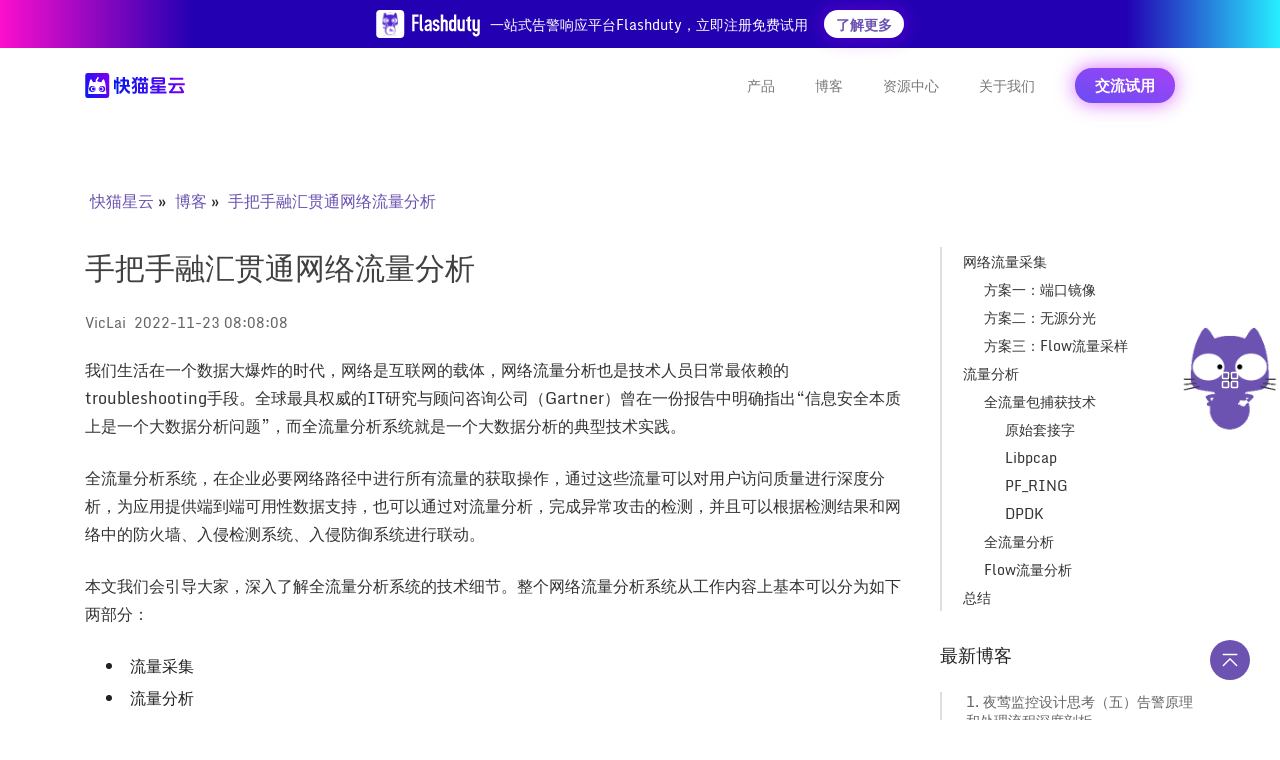

--- FILE ---
content_type: text/html
request_url: https://flashcat.cloud/blog/network-flow-analysis/
body_size: 38286
content:


<!DOCTYPE html>
<html lang="en-US">
<style>
	.onlyContent header,.onlyContent  footer,.onlyContent  .doc-nav,.onlyContent  #flashcat-toolkit-expaned-trigger,.onlyContent .doc-content .title{
		display: none !important;
	}
	.onlyContent .container.docs > .section{
		padding-top: 0px !important
	}
</style>

<head>
	<meta charset="utf-8" />
<meta name="baidu-site-verification" content="codeva-UsL6hoZzpk" />
<title>
  手把手融汇贯通网络流量分析 - 快猫星云Flashcat
</title>
<link rel="canonical" href="https://flashcat.cloud/blog/network-flow-analysis/" itemprop="url" />



<meta
  name="description"
  content="我们生活在一个数据大爆炸的时代，网络是互联网的载体，网络流量分析也是技术人员日常最依赖的troubleshooting手段，本文手把手讲解网络流量捕获和分析的方方面面"
/>

<meta name="author" content="flashcatcloud" />
 <meta name="keywords" content="SRE" /> <meta name="generator" content="Hugo 0.111.3">


<link
  rel="shortcut icon"
  href="https://flashcat.cloud/images/favicon.svg"
  type="image/x-icon"
/>
<link
  rel="icon"
  href="https://flashcat.cloud/images/favicon.svg"
  type="image/x-icon"
/>


<meta
  name="viewport"
  content="width=device-width, initial-scale=1, maximum-scale=5"
/>
<meta
  name="msapplication-TileColor"
  content="#6C53B1"
/>
<meta
  name="theme-color"
  content="#fff"
/>

<!-- Open Graph image and Twitter Card metadata --> <meta
  name="twitter:title"
  content="手把手融汇贯通网络流量分析"
/>
<meta
  name="twitter:description"
  content="我们生活在一个数据大爆炸的时代，网络是互联网的载体，网络流量分析也是技术人员日常最依赖的troubleshooting手段，本文手把手讲解网络流量捕获和分析的方方面面"
/>
 <meta property="og:title" content="手把手融汇贯通网络流量分析" />
<meta property="og:description" content="我们生活在一个数据大爆炸的时代，网络是互联网的载体，网络流量分析也是技术人员日常最依赖的troubleshooting手段，本文手把手讲解网络流量捕获和分析的方方面面" />
<meta property="og:type" content="article" />
<meta property="og:url" content="https://flashcat.cloud/blog/network-flow-analysis/" /><meta property="article:section" content="blog" />
<meta property="article:published_time" content="2022-11-23T08:08:08+08:00" />
<meta property="article:modified_time" content="2022-11-23T08:08:08+08:00" /><meta property="og:site_name" content="快猫星云Flashcat" />






<script>
  var _hmt = _hmt || [];
  (function () {
    var hm = document.createElement('script');
    hm.src = 'https://hm.baidu.com/hm.js?2718f8b80438a3802c035dc143ecb4fd';
    var s = document.getElementsByTagName('script')[0];
    s.parentNode.insertBefore(hm, s);
  })();
</script>

<script>
  (function (h, o, u, n, d) {
    h = h[d] = h[d] || {
      q: [],
      onReady: function (c) {
        h.q.push(c);
      },
    };
    d = o.createElement(u);
    d.async = 1;
    d.src = n;
    n = o.getElementsByTagName(u)[0];
    n.parentNode.insertBefore(d, n);
  })(
    window,
    document,
    'script',
    'https://static.flashcat.cloud/browser-sdk/v0/flashcat-rum.js',
    'FC_RUM'
  );
  window.FC_RUM.onReady(function () {
    window.FC_RUM.init({
      applicationId: 'Vv445eCSZQxAcYSfMJR4S',
      clientToken: '98493639b3a35563add8ae5bfec4d0cb973',
      service: 'flashcat_cloud',
      env: 'prod',
      version: '1.0.0',
      sessionSampleRate: 100,
      sessionPersistence: 'local-storage',
    });
  });
</script>

	
<meta http-equiv="x-dns-prefetch-control" content="on">
<meta http-equiv="Cache-Control" content="no-siteapp">
<meta http-equiv="Cache-Control" content="no-transform ">
<meta name="applicable-device" content="pc,mobile">
<link rel="preconnect" href="//ajax.googleapis.com">
<link rel="preconnect" href="https://fonts.gstatic.com" crossorigin="anonymous">
<link rel="preconnect" href="https://use.fontawesome.com" crossorigin>
<link rel="preconnect" href="//cdnjs.cloudflare.com">
<link rel="preconnect" href="//www.googletagmanager.com">
<link rel="preconnect" href="//www.google-analytics.com">
<link rel="dns-prefetch" href="https://fonts.gstatic.com">
<link rel="dns-prefetch" href="https://use.fontawesome.com">
<link rel="dns-prefetch" href="//ajax.googleapis.com">
<link rel="dns-prefetch" href="//cdnjs.cloudflare.com">
<link rel="dns-prefetch" href="//www.googletagmanager.com">
<link rel="dns-prefetch" href="//www.google-analytics.com">
<link rel="dns-prefetch" href="//fonts.googleapis.com">
<link rel="dns-prefetch" href="//connect.facebook.net">
<link rel="dns-prefetch" href="//platform.linkedin.com">
<link rel="dns-prefetch" href="//platform.twitter.com">





<link crossorigin="anonymous" media="all" rel="stylesheet" href="https://flashcat.cloud/css/bootstrap.min.css"  >



<link crossorigin="anonymous" media="all" rel="stylesheet" href="https://flashcat.cloud/css/slick.css"  >



<link crossorigin="anonymous" media="all" rel="stylesheet" href="https://flashcat.cloud/css/fontawesome.min.css"  >



<link crossorigin="anonymous" media="all" rel="stylesheet" href="https://flashcat.cloud/css/brands.min.css"  >



<link crossorigin="anonymous" media="all" rel="stylesheet" href="https://flashcat.cloud/css/solid.min.css"  >




<link rel="stylesheet" href="https://flashcat.cloud/css/style.min.d2a1329419c7366bc5ae2786e423a58122b2037f2be4f7d57e0ccdc88b91078233e9a4dae33adf3b4a041d673d58b69cd95a9b05b360401ed76135c540e34bee.css" integrity="sha512-0qEylBnHNmvFrieG5COlgSKyA38r5PfVfgzNyIuRB4Iz6aTa4zrfO0oEHWc9WLac2VqbBbNgQB7XYTXFQONL7g==">



</head>

<body>
	<!-- header_background -->
<div class="flash-cat-header-background">
  
</div>
<!-- /header_background -->
	<!-- navigation -->
<header class="navigation flashcat-navigation">
  
  <div class="header-tips-container">
    <div
         class="header-tips header-tips-light">
      <a href="/product/flashduty/"
         target="_self"
         id="ad-tip-link-btn">
        <div class="container">
          <div class="banner-content">
            <img src="/images/index-product/flashduty-tips.svg"
                 style="margin-right: 10px;"
                 alt="一站式告警响应平台Flashduty，立即注册免费试用" />
            <span>一站式告警响应平台Flashduty，立即注册免费试用</span>
            <span class="banner-btn">
              <span>了解更多</span>
            </span>
          </div>
          
        </div>
      </a>
    </div>
  </div>
  
  <div style="height: 12px;"></div>
  <div class="header-main-container"
       id="menu">
    <div class="container">
      
      <nav class="navbar navbar-expand-lg navbar-light bg-transparent flash-cat-navbar">
        <a class="navbar-brand"
           href="https://flashcat.cloud/">
          
          
          <div class="flash-cat-logo-container flash-cat-logo-light-container">
            <div class="flash-cat-logo-wrap"
                 style="height: 32px"></div>
            <span class="flash-cat-logo-name">Flashcat</span>
          </div>
          
          
        </a>
        <button class="navbar-toggler border-0"
                type="button"
                data-toggle="collapse"
                data-target="#navigation"
                aria-label="menu">
          <i class="fas fa-bars"></i>
        </button>

        <div class="collapse navbar-collapse text-center"
             id="navigation">
          <ul
              class="navbar-nav justify-content-end flash-cat-navbar-nav flash-cat-navbar-nav-light">
            <li class="nav-item pc"
                id="productMenusTarget">
              <a class="nav-link"
                 href="/"
                 title="产品"
                 target='_self'>
                产品
              </a>
            </li>
            <li class="nav-item mobile"
                data-toggle="modal"
                data-target="#productMenusModal">
              <a class="nav-link"
                 href="#"
                 title="产品"
                 target='_self'>
                产品
              </a>
            </li>
            <li class="nav-item">
              <a class="nav-link"
                 href="/blog/"
                 title="博客"
                 target='_self'>博客</a>
            </li>
            <li class="nav-item pc"
                id="resourceMenusTarget">
              <a class="nav-link"
                 href="#"
                 title="资源中心"
                 target='_self'>资源中心</a>
            </li>
            <li class="nav-item mobile"
                data-toggle="modal"
                data-target="#resourceMenusModal">
              <a class="nav-link"
                 href="#"
                 title="资源中心"
                 target='_self'>资源中心</a>
            </li>
            <li class="nav-item">
              <a class="nav-link"
                 href="/about/"
                 title="关于我们"
                 target='_self'>关于我们</a>
            </li>
            <li class="nav-item contact-us">
              <a class="nav-link "
                 data-toggle="modal"
                 data-target="#footerContactResultModal"
                 title="联系销售"
                 target='_self'
                 onclick="document.querySelector('.navbar-collapse').classList.remove('show')">交流试用</a>
            </li>
          </ul>
        </div>
      </nav>
    </div>
    
<div class="modal fade" id="productMenusModal">
  <div class="modal-dialog modal-sm modal-dialog-centered">
    <div class="modal-content mobile">
      <div class="flashcat-menus-children-items">
        <div class="flashcat-menus-children-item">
          <a href="/product/categraf/" title="Categraf" target="_self"
            >Categraf</a
          >
        </div>
        <div class="flashcat-menus-children-item">
          <a href="/product/nightingale/" title="Nightingale" target="_self"
            >Nightingale</a
          >
        </div>

        
        <div class="flashcat-menus-children-item">
          <a
            href="/product/flashcat-enterprise/"
            title="Flashcat企业版"
            target="_self"
            >Flashcat企业版</a
          >
        </div>
        <div class="flashcat-menus-children-item">
          <a href="/product/flashduty/" title="Oncall" target="_self"
            >On-call</a
          >
        </div>
        <div class="flashcat-menus-children-item">
          <a href="/product/flashduty-rum/" title="RUM" target="_self">RUM</a>
        </div>
      </div>
    </div>
  </div>
</div>


<div class="modal fade" id="resourceMenusModal">
  <div class="modal-dialog modal-sm modal-dialog-centered">
    <div class="modal-content mobile">
      <div class="flashcat-menus-children-items">
        <div class="flashcat-menus-children-item">
          <a href="/docs/" title="文档中心" target="_self">文档中心</a>
        </div>
        <div class="flashcat-menus-children-item">
          <a href="/download/" title="下载中心" target="_self">下载中心</a>
        </div>
        <div class="flashcat-menus-children-item">
          <a href="/media/" title="视频中心" target="_self">视频中心</a>
        </div>
        <div class="flashcat-menus-children-item">
          <a
            href="https://developer.flashcat.cloud"
            title="开发者中心"
            target="_blank"
            >开发者中心</a
          >
        </div>
        <div class="flashcat-menus-children-item">
          <a href="/topic/" title="话题中心" target="_self">话题中心</a>
        </div>
      </div>
    </div>
  </div>
</div>


</header>
<!-- /navigation -->
	<main class="flashcat-main-container">
		



<section class="section flashcat-blog-content">
  <div class="container">
    <nav aria-label="Breadcrumb" class="fc-breadcrumb">
      <ul>
          <li><a href="/">快猫星云</a></li>
          <li><a href="/blog/">博客</a></li>
          <li><a aria-current="page" href="/blog/network-flow-analysis/">手把手融汇贯通网络流量分析</a></li>
      </ul>
    </nav>
    <div class="row">
      <div class="col-lg-12 mx-auto">
        
        <div class="row flashcat-blog-content-row">
          <div class="col-md-9 col-sm-12">
            <h1 class="flashcat-blog-content-title">手把手融汇贯通网络流量分析</h1>
            
            <div class="mb-4" style="font-size: 14px; color: #666;">
              <span>VicLai</span>
              <span style="padding-left: 4px">2022-11-23 08:08:08</span>
            </div>
            
            <div class="content" style="font-size: 14px;"><p>我们生活在一个数据大爆炸的时代，网络是互联网的载体，网络流量分析也是技术人员日常最依赖的troubleshooting手段。全球最具权威的IT研究与顾问咨询公司（Gartner）曾在一份报告中明确指出“信息安全本质上是一个大数据分析问题”，而全流量分析系统就是一个大数据分析的典型技术实践。</p>
<p>全流量分析系统，在企业必要网络路径中进行所有流量的获取操作，通过这些流量可以对用户访问质量进行深度分析，为应用提供端到端可用性数据支持，也可以通过对流量分析，完成异常攻击的检测，并且可以根据检测结果和网络中的防火墙、入侵检测系统、入侵防御系统进行联动。</p>
<p>本文我们会引导大家，深入了解全流量分析系统的技术细节。整个网络流量分析系统从工作内容上基本可以分为如下两部分：</p>
<ul>
<li>流量采集</li>
<li>流量分析</li>
</ul>
<p>下面我们就此详细展开，分别来探讨这两方面内容。</p>
<blockquote>
<p><strong>进阶</strong>：<a href="https://flashcat.cloud">快猫星云</a>是一家云原生智能运维科技公司，由开源监控工具“夜莺监控”的核心开发团队组成。快猫星云打造的云原生监控分析平台——Flashcat平台，旨在解决云原生架构、混合云架构下统一监控难、故障定位慢的问题。Flashcat平台支持云原生架构、公有云、物理机/虚拟机、混合云等多种环境的监控数据统一采集，集告警分析、可视化、数据分析于一体，从业务到应用到基础设施，打通metrics、logging、tracing、event，提供立体的、统一的监控解决方案。</p>
</blockquote>
<h2 id="网络流量采集">网络流量采集</h2>
<p>我们先从古老的共享式网络环境说起，在这种环境下，我们可以在交换机和网关之间加入一个HUB，因为每一台和HUB连接的机器都可以监听其他机器的通信，如果想获取某条通信链路上的数据包，就把通信双方设备同时接入到一个网络HUB或者交换机上，然后将抓包工具接入到HUB接口，并设置抓包工具的接口为混杂模式（在非混杂模式下，网卡会自动丢弃目标MAC不是自己的数据包；而混杂模式则可以捕捉所有流经本机网卡的数据包，包括不是发给自己的），就可以获取到他人的通信数据了，非常简单，基本无须配置，如图33-1所示。</p>
<p><img src="/images/blog/network-flow-analysis/1.png" alt="图33-1  HUB方式流量采集"></p>
<p>但是在现如今的纯交换网络以及大流量环境下，采用HUB这种方式已经完全不可取了,现在我们大都采用如下解决方案。</p>
<h3 id="方案一端口镜像">方案一：端口镜像</h3>
<p>SPAN（Switched Port Analyzer）直译为端口分析器，是一种交换机的端口镜像技术。为了对一个或多个网络设备端口上的流量进行一些网络流量分析(如IDS产品，网络分析仪等)，通过SPAN可以把交换机、路由器上的一个或多个端口的进、出方向的数据帧完全相同地复制到一个或多个其他端口，这个过程就是端口镜像，即Port Mirroring。</p>
<p>如图33-2所示，端口1为镜像端口（mirror-port），端口2为被镜像端口（monitor-port），因为可以通过端口1监控到端口2的流量，所以有时我们也称端口1为监控端口，端口2为被监控端口。对于绝大多数交换机产品（如Cisco、华为），一旦某个端口被设置为镜像端口，那么接收该端口数据的流量分析服务器将无法通过该端口发送数据包到网内其他机器。也就是说，变成了单向接收模式，系统无法通过这个端口发送数据包到其他服务器或主机，而导致无法对它们进行控制。但是我们可以在流量分析服务器中再加入一块网卡，负责与网内其他机器进行通信。假设交换机镜像端口为E1/0/1，被镜像端口为E1/0/2，以下是配置过程示例。</p>
<p><img src="/images/blog/network-flow-analysis/2.png" alt="图33-2 交换机镜像端口和被镜像端口"></p>
<p>设置端口E1/0/1为端口镜像的观测端口：</p>
<p><code>[SwitchA] port monitor ethernet 1/0/1</code></p>
<p>设置端口E1/0/2为被镜像端口，对其输入/输出数据都进行镜像：</p>
<p><code>[SwitchA] port mirroring ethernet 1/0/2 both ethernet 1/0/1</code></p>
<p>整体架构基本如图33-3所示。</p>
<p><img src="/images/blog/network-flow-analysis/3.png" alt="图33-3 整体架构图"></p>
<p>端口镜像技术的优点：</p>
<ul>
<li>低成本部署和应用。</li>
<li>可以通过任何与交换机连接的系统进行远程配置。</li>
<li>可以获取到交换机内部交换的数据帧。</li>
</ul>
<p>缺点：</p>
<ul>
<li>接收/发送（RX &amp; TX）信号都被拷贝成一个发送信号（TX signal）。</li>
<li>如果端口利用率超过了SPAN链路的能力，报文将被丢弃。</li>
<li>物理硬件和媒介错误相关的报文会被丢弃，影响某些类型的统计和分析。</li>
<li>拷贝端口上所有在进行交换的数据帧，会增加交换机的CPU负载。</li>
<li>交换机中SPAN端口数据的优先级低于正常端口间的数据优先级。</li>
</ul>
<h3 id="方案二无源分光">方案二：无源分光</h3>
<p>无源分光是在数据中心与运营商之间的光纤链路上借助于分光器，将光信号按照一定的比例进行重新分配的技术。分光器带有一个上行光接口、若干下行光接口。分光器是无源的，只是单纯地将上行光接口过来的光信号分配到所有的下行光接口传输出去，从下行光接口过来的光信号被分配到唯一的上行光接口传输出去。说白了就是一进多出的光缆分线器，只不过是光信号从上行光接口转到下行光接口的时候，光信号强度（即光功率）将下降，从下行光接口转到上行光接口的时候，同样如此。无源分光器使用起来也是非常简单的，无须任何配置，如图33-4所示。</p>
<p><img src="/images/blog/network-flow-analysis/4.png" alt="图33-4 分光器方式流量采集"></p>
<p>无源分光的优点：</p>
<ul>
<li>在网络100%带宽饱和的情况下依然能够保证完整地抓取数据，可以排除丢包风险。</li>
<li>可以抓取线路上的所有报文分组，包括物理错误。</li>
<li>接收和发送（RX &amp; TX）信号是在独立的端口上递送的。</li>
</ul>
<p>缺点：</p>
<ul>
<li>因为对上、下行链路分别安装分光器，所以最少需要两个设备接口来接收数据，同时也需要额外购买分光器，增加了额外的成本。</li>
<li>安装分光器的时候需要短暂中断链路，不过现在一般都是双链路冗余和负载。</li>
</ul>
<h3 id="方案三flow流量采样">方案三：Flow流量采样</h3>
<p>由于现如今各大互联网公司在骨干网络中的流量都很大，为了能够像过去那样既可以进行网络流量分析和监控，又希望在流量采集过程中对网络设备产生很小的影响，那么是否可以按照一定的采样比例对交换机上某些目标流量进行采样统计呢？答案是肯定的。比如，现有的采样技术有Netflow、sFlow、Netstream、Cflowd、Ipfix等，它们共同的特点是：能够在巨大的网络流量环境中进行流量分析；对网络带宽影响很小；可以获取完整的数据包头信息；可以获取到第2～7层协议信息；用户可以根据生产环境动态设定采样率；除了采集传统的数据包头和协议信息之外，还可以采集网络设备物理接口的传输流量信息，以及网络设备运行状态信息；在无须部署探测器的情况下就可以提供足够多的流量信息，提供给后端的流量分析服务器。</p>
<p>在众多的采样技术里，它们的技术实现也是有所不同的。比如Netflow和sFlow这两种比较常见的Flow采样技术，Netflow是由思科公司开发的一种专有技术，它被应用在思科网络设备的操作系统中，目前部署的版本有V5、V7和V9。如果网络设备的接口开启了Netflow功能，那么Netflow就会跟踪该接口上的进、出数据包，它根据七元组来分析数据包，如果两个数据包在七元组的判断标准上相匹配，就把它们归为相同的流量或会话，一旦会话结束或者被汇总，就会主动发送给采集器。</p>
<p>Netflow将该接口上成千上万的数据包组成的会话（传输流）汇集为一个Netflow V5数据包中的一个条目（最多可以包含30个会话）。换句话说，一个Netflow数据包可以描述30台主机之间的数万级个数的数据包，如果Netflow配置恰当并且硬件没有过载的话，这种技术可以近似以100%的准确性来描述当前接口上的通信信息，并且对网络设备的CPU负载影响非常小。</p>
<p>与Netflow对应的是sFlow，sFlow是由InMon、HP 和FoundryNetworks 于2001年联合开发的一种网络监测技术，它采用数据流随机采样技术，可以提供完整的第2～4层甚至全网络范围的流量信息，可以适应超大网络流量（如大于10Gbps）环境下的流量分析，让用户详细、实时地分析网络传输流的性能、趋势和存在的问题。如图33-5所示，sFlow的基本原理是分布在不同位置的sFlow代理把sFlow数据报文源源不断地发送给sFlow采集器，采集器对sFlow数据报文进行分析并生成丰富的、实时的、全网范围的传输流量视图。</p>
<p><img src="/images/blog/network-flow-analysis/5.png" alt="图33-5  sFlow方式流量采集"></p>
<p>sFlow技术优点：</p>
<ul>
<li>更低的全网络监视成本。</li>
<li>具有实时分析能力的一种在线技术。</li>
<li>嵌入到网络设备的ASIC中。</li>
<li>可以看到设备或端口配置的全网络视图。</li>
<li>用户可自行配置的采样速率。</li>
<li>对设备性能影响不大。</li>
<li>完整的数据包头信息，完整的第2～7层详细信息。</li>
<li>支持多种协议（IP、MAC、AppleTalk、IPX、BGP等）</li>
</ul>
<p>下面是一个sFlow的配置示例。</p>
<p>在SwitchA设备上进行sFlow Agent配置，通过在GE0/0/2上开启sFlow采样功能（包括Flow采样和Counter采样），sFlow Agent能够采集本设备上的接口统计信息和数据信息，将信息封装成sFlow报文，当sFlow报文缓冲区满或者在sFlow报文缓存时间超时后，sFlow Agent会将报文从GE0/0/1发向sFlow Collector，然后sFlow Collector根据收到的sFlow报文中携带的流量信息将网络流量状况显示出来，从而实现对GE0/0/2接口流量信息的监控。具体的操作步骤如下：</p>
<ol>
<li>配置SwitchA的接口IP地址。</li>
<li>配置sFlow Agent和sFlow Collector信息。</li>
<li>配置sFlow Agent的IP地址。</li>
<li>配置sFlow Collector信息，比如：sFlow Collector的ID为2，IP地址为10.10.10.2，描述信息为netserver。</li>
<li>配置Flow采样：配置采样比。</li>
<li>配置经过Flow采样，sFlow Agent输出sFlow报文的目的sFlow Collector编号为2。</li>
<li>配置Counter采样：Counter采样的时间间隔为120秒。</li>
<li>配置经过Counter采样后，sFlow Agent输出SFlow报文的目的sFlow Collector编号为2。</li>
<li>验证配置结果：配置成功后，执行命令display sflow查看SwitchA的全局sFlow配置。</li>
</ol>
<p>如上所述，我们介绍了三种流量采集方案。关于网络流量的采集我们就可以先告一段落了，但是最终使用哪一种流量采集方案，还是由业务需求、网络生产环境来决定的，不过上面的三种方案已经可以满足大多数应用场景了。一般来讲，Flow流量采样比较适合IDC内部和IDC之间的流量采集，而端口镜像和无源分光比较适合针对公网的流量分析。</p>
<h2 id="流量分析">流量分析</h2>
<p>通过上节内容，我们已经了解了现有的流量采集解决方案和针对不同解决方案的应用场景，接下来我们就要通过这些数据来获取所需要的信息了。在分析之前，首先应该知道采集到的网络流量的内容和数据结构是什么。根据数据是经过采样的，可以将流量分为采样流量和全流量两类。</p>
<p>采用Flow技术获取到的是固定数据结构格式的采样数据，我们称这部分流量为采样流量；而端口镜像和无源分光得到的是全部原始数据，我们称之为全流量。下面将对全流量和Flow采样流量的还原和分析进行介绍。</p>
<h3 id="全流量包捕获技术">全流量包捕获技术</h3>
<p>全流量即服务器端收到的是全部的原始流量，它们的数据包结构与应用服务器接收、发送的数据包格式是相同的，也就是说，是遵循TCP/IP网络协议标准的。TCP/IP 网络协议从上到下分为4层：应用层（Application Layer）、传输层（Transport Layer）、网络层（Network Layer）和数据链路层（Data Link Layer）。如图33-6所示。</p>
<p><img src="/images/blog/network-flow-analysis/6.png" alt="图33-6 TCP协议通信示例"></p>
<p>我们得到的就是具备这4层内容的一个个数据包。接下来我们就模拟Linux内核协议栈，对原始数据包按照TCP/IP协议模型进行解析，解析过程包括网络数据包获取和各层协议还原。</p>
<p>下面先来介绍数据包捕获技术的细节和演变过程，分为原始套接字、Libpcap、PF_RING和DPDK四个部分。</p>
<h4 id="原始套接字">原始套接字</h4>
<p>套接字是支持TCP/IP网络通信的基本操作单元，是不同主机之间的进程进行双向通信的端点，可以理解成通信双方的一种约定，用套接字的相关函数来完成通信过程。</p>
<p>原始套接字是网络套接字的一种，利用原始套接字可以对较低层次的协议直接访问，比如读/写ICMP、IGMP分组、自行构造数据报文和在混杂模式下进行各种数据包捕获。原始套接字从实现上分为链路层原始套接字和网络层原始套接字两类，它们的本质区别是：链路层原始套接字可以直接用于接收和发送链路层的MAC帧，在发送时需要由调用者自行构造和封装MAC首部；而网络层原始套接字可以直接用于接收和发送IP层的报文数据，在发送时需要自行构造IP报文头（取决是否设置IP_HDRINCL选项）。</p>
<p>链路层原始套接字：</p>
<p><code>socktet(PF_PACKET, type, htons(protocol));</code></p>
<p>其中，参数PF_PACKET用来指定地址簇类型，参数type用来指定具体使用的套接字类型，可以设置为SOCK_RAW、SOCK_DGRAM或SOCK_STREAM，SOCK_RAW说明套接字的接收和发送都是从MAC首部开始的，在发送时调用者需要从MAC首部开始构造和封装报文数据，这种情况满足了自定义二层报文的需求；SOCK_DGRAM说明套接字收到的数据报文将不包含MAC首部，同时在发送时不需要调用者构造MAC首部，只需从IP首部构造即可，内核负责填充MAC首部。最后一个参数用来指定协议类型，该参数只对报文接收有意义，参数的取值不同代表不同的意义，具体参见表33-1。</p>
<p>表33-1  参数Protocol指定的协议类型及其取值</p>
<table>
<thead>
<tr>
<th>协议类型</th>
<th>值</th>
<th>作    用</th>
</tr>
</thead>
<tbody>
<tr>
<td>ETH_P_ALL</td>
<td>0x0003</td>
<td>接收本机收到的所有二层及上层报文</td>
</tr>
<tr>
<td>ETH_P_IP</td>
<td>0x0800</td>
<td>接收本机收到的所有IP层及上层报文</td>
</tr>
<tr>
<td>ETH_P_ARP</td>
<td>0x0806</td>
<td>接收本机收到的所有ARP报文</td>
</tr>
<tr>
<td>ETH_P_RARP</td>
<td>0x8035</td>
<td>接收本机收到的所有RARP报文</td>
</tr>
<tr>
<td>自定义协议</td>
<td>比如0x0810</td>
<td>接收本机收到的所有类型为0x0810的报文</td>
</tr>
<tr>
<td>不指定</td>
<td>0</td>
<td>不接收，只用于发送</td>
</tr>
<tr>
<td>……</td>
<td>……</td>
<td>……</td>
</tr>
</tbody>
</table>
<p>在表33-1中需要注意两个特殊值：当protocol为ETH_P_ALL时，表示能够接收本机收到的所有二层报文，也就是说，本机发往外部的数据包也会再收回来；当不指定protocol时，表示该套接字只用于发送，而不关注接收报文。</p>
<p>网络层原始套接字：</p>
<p><code>socktet(PF_INET, type, htons(protocol));</code></p>
<p>其中，参数一指定协议簇类型为PF_INET；参数二指定套接字类型为SOCK_RAW。</p>
<p>网络层原始套接字在接收报文时是从IP首部开始的，即接收到的数据报文包含IP首部和上层首部以及数据部分，在发送报文时，默认从IP首部到下层首部是由内核进行封装的，不过通过setsockopt()函数给套接字设置IP_HDRINCL选项，就可以自定义IP首部了，TCP/UDP等上层协议首部需要由调用者自行构造和封装。</p>
<p>参数三指定协议类型，该参数只对报文接收有意义，参数的取值不同代表不同的意义，具体参见表33-2。</p>
<p>表33-2  protocol指定的协议类型及其取值</p>
<table>
<thead>
<tr>
<th>协议类型</th>
<th>值</th>
<th>作    用</th>
</tr>
</thead>
<tbody>
<tr>
<td>IPPROTO_TCP</td>
<td>6</td>
<td>接收TCP类型报文</td>
</tr>
<tr>
<td>IPPROTO_UDP</td>
<td>17</td>
<td>接收UDP类型报文</td>
</tr>
<tr>
<td>IPPROTO_ICMP</td>
<td>1</td>
<td>接收ICMP类型报文</td>
</tr>
<tr>
<td>IPPROTO_IGMP</td>
<td>2</td>
<td>接收IGMP类型报文</td>
</tr>
<tr>
<td>IPPROTO_RAW</td>
<td>255</td>
<td>不用于接收，只用于发送(需要手动构造和封装IP首部)</td>
</tr>
<tr>
<td>OSPF</td>
<td>89</td>
<td>接收OSPF类型报文</td>
</tr>
<tr>
<td>……</td>
<td>……</td>
<td>……</td>
</tr>
</tbody>
</table>
<p>在表33-2中需要注意的是IPPROTO_RAW，它表示该套接字只能用来发送数据，不能用于接收数据，且发送数据时需要从IP首部开始构造和封装报文。</p>
<p>如下是最简单的数据包捕获方式，可以直接读取数据链路层的信息进行处理。</p>
<pre tabindex="0"><code>sock_fd = socket(PF_PACKET, SOCK_RAW, htons(ETH_P_ALL)));
while (1){
n = recvfrom(sock,buffer,65536,0,NULL,NULL);
//...处理
ProcessPacket(buffer , n);
}
</code></pre><p>采用原始套接字进行抓包的方式是尽可能地把所有数据包都拷贝一份给包捕获程序。在流量大的情况下，可以采用多线程设计思想，将包捕获流程与数据包处理流程分离，这样可以提高数据包处理的整体速度。但是由于Linux系统底层数据包接收的实现机制问题，以及在数据处理过程中需要解决多线程互斥的问题，所以这种方式在大流量环境下难免会造成丢包。还有一种现实应用中的特殊需求，比如只想要其中的部分数据，那么可以通过setsockopt()函数给原始套接字设置BPF过滤器机制，提高数据包捕获精准度，以免浪费资源。</p>
<h4 id="libpcap">Libpcap</h4>
<p>Libpcap是UNIX/Linux/Win32平台下的另一种同样提供了用户级别且独立于系统用户层的网络数据包捕获库。我们平时最常用的两种主机网络数据包分析工具Wireshark和基于命令行的Tcpdump，以及Snort入侵检测系统，它们的底层抓包方式应用的都是Libpcap。Libpcap是一个用于网络抓包和过滤的动态库，它源于Tcpdump项目，是从Tcpdump中剥离出来的一个库，目前Libpcap也是由Tcpdump的项目组成员来维护的。应用Libpcap可以很方便地编写数据链路层上的数据包捕获程序，Libpcap主要由Network Tap和 Packet Filter两部分组成，它的工作流程可描述为：当一个数据包到达网卡时，Libpcap首先利用已经创建好的Socket从链路层驱动程序获得该数据包的拷贝，再通过Network Tap将数据包发给Packet Filter过滤器，过滤器根据用户已经定义好的过滤规则对数据包进行逐一匹配，若匹配成功则放入内核缓冲区（一次拷贝），并传递给用户缓冲区（又一次拷贝），匹配失败则直接丢弃。如果没有设置过滤匹配，所有数据包都将放入内核缓冲区，并传递给用户缓冲区。数据包的捕获过程基本包含3个主要功能，分别是：</p>
<ul>
<li>面向底层的数据包捕获引擎。</li>
<li>面向中间层的数据包过滤器。</li>
<li>面向应用层的用户级接口。</li>
</ul>
<p>Linux操作系统对于数据包的处理流程是自底而上的方式，依次经过网卡、网卡驱动层、数据链路层、IP层、传输层，最后到达应用程序。而数据包捕获机制是在数据链路层增加一个旁路处理，对发送和接收到的数据包通过Linux内核做过滤和缓冲等处理，最后直接传递到上层应用程序进行交互。不管是Linux原生态的原始套接字还是Libpcap，它们都基于这种原理，所以不会影响Linux操作系统中网络协议栈的正常数据包的处理。</p>
<p>如果我们有对收到的数据包进行编辑处理的需求，那么可以采用另一种方式来获取数据包，参考NF_QUEUE，它可以经内核将数据包传递到用户层进行处理，并根据用户态的处理逻辑对数据包进行相应的操作（DROP、ACCEPT等），或者对数据包修改后再发送给内核，最后经由协议栈将数据包发送出去，如图33-7所示。</p>
<p><img src="/images/blog/network-flow-analysis/7.png" alt="图33-7 Libpcap数据处理流程"></p>
<p>Libpcap有一个值得一提的功能就是它的数据包过滤机制，这也使它的工作效率高于原始套接字，因为当程序运行在用户态时，实际上抓包处理过程是在内核态进行的，每当内核从网卡驱动获取数据包时，它都要将数据包从内核态复制到用户态。这是一种时间上的浪费，并且网卡收包处于一个软中断的环境中，在网络流量很大的情况下，不但造成操作系统的整体性能下降，还会造成数据包在内核态中被丢弃的可能。如果我们想获取所有数据包的话，则需要优化抓包程序，但这都是内核态处理的，我们能做的工作很少。如果我们对其中的特定类型的数据包感兴趣的话，那么Libpcap的过滤机制恰到好处，我们可以按照特定的规则来告诉内核过滤哪些数据包，于是就得到了与规则相匹配的数据包拷贝。那么过滤规则是由谁定义和设置的呢？规则主要是由用户定义的，然后通过调用Libpcap提供的设置过滤器API来完成设置的，当内核收到数据包时，该规则将被匹配，如果验证数据包与规则相符，数据包将会被传递到应用程序；否则就只会被传递到内核网络协议栈中，进行正常方式处理。其实每种操作系统都有它们自己的数据包过滤机制，不过基本上都基于相同的架构——BPF过滤机制，它被设计成一种类似汇编形式的语言，大家都称它为伪汇编。它是一组基于状态机的匹配过滤序列，并以最简单的方式进行数据包模式匹配。Libpcap不仅完全支持BPF过滤器，还提供给用户一套高级且极其简单易用的API接口。</p>
<p>Libpcap应用程序框架实例，必须以root用户身份来运行。</p>
<ol>
<li>查找可以捕获数据包的设备，如果手动设定捕获接口，此步跳过。
<code>（device = pcap_lookupdev(errBuf)；</code></li>
<li>创建捕获句柄，准备数据包捕获。
<code>pcap_t * dev = pcap_open_live(device , 65535, 1, 0, errBuf)；</code></li>
<li>如果用户设置了过滤条件，则编译和设置过滤规则；否则请跳过本步。
<pre tabindex="0"><code>    struct bpf_program filter; 
    const char *filter_string=”dst port 80”;
    Pcap_compile(dev,&amp;filter, filter_string,1,0); 
    pcap_setfilter(dev, &amp;filter);
</code></pre></li>
<li>进入数据包捕获环节。
<pre tabindex="0"><code>pcap_loop(device, -1, Process_Packet, (u_char*)&amp;id);
</code></pre></li>
<li>对原始数据包进行解析。
<pre tabindex="0"><code>void Process_Packet(u_char * arg, const struct pcap_pkthdr * pkthdr, const  u_char * packet); 
</code></pre></li>
<li>关闭捕获句柄，释放资源。
<pre tabindex="0"><code>Pcap_close(dev);
</code></pre></li>
</ol>
<p>通过对Libpcap的学习，我们就可以轻松地写出自己想要的数据包捕获引擎。但是随着互联网的发展以及大数据的慢慢形成，有一天，网络生产环境从百兆升级到了千兆，最终我们发现以前的抓包程序已经不堪重负了，由于它们底层实现的原因，当流量大到一定程度的时候，流量捕获系统难以处理，导致大量丢包。原因基本可以归结为两点：一是大部分CPU时间都用于处理频繁的软中断；二是因为数据包从驱动到内核态再到用户态被多次拷贝，浪费了大量的时间和资源。知道了原因，那么改善数据包捕获机制的思路也就很明确了。</p>
<p>因此，基于Libpcap-mmap的数据包捕获方案应运而生。为了减少内核拷贝次数和系统调用带来的开销，提高CPU的利用率，洛斯阿拉莫斯国家实验室开发了一个Libpcap的改进版本Libpcap-mmap。Libpcap-mmap采用了mmap映射技术优化内存拷贝，建立核心态内存和用户态内存之间的映射，将系统分配给网卡设备文件的核心态内存映射到一块用户态内存中，这样，应用程序可以通过调用系统函数recvfrom()把数据包从网卡直接传送到用户态内存中，减少了一次数据拷贝，降低了系统资源消耗，提高了数据包捕获效率。此外，Libpcap-mmap设计了一个大小可以配置的环状缓冲区，允许用户程序和内核程序同时对环形缓冲区的不同数据区域进行直接读取，减少了因缓冲区溢出而造成的丢包，提高了整个系统的数据包捕获性能。</p>
<p>总体来讲，要想提高数据包捕获效率，需要在两个方面加以优化和改进：减少内存拷贝次数，节省CPU开销；改进中断方式，减少不要的CPU中断周期。</p>
<blockquote>
<p><strong>进阶</strong>：eBPF包捕获过滤技术，请进一步参考<a href="https://flashcat.cloud/blog">快猫星云</a>更多博客文章。</p>
</blockquote>
<h4 id="pf_ring">PF_RING</h4>
<p>PF_RING是Luca研究出来的基于Linux内核级的第三方高速数据包捕获技术，网络数据包在发送和接收过程中，会发生多次内存拷贝以及频繁的终端处理操作，这将占用大部分CPU时间，PF_RING在一定程度上进行了改进，极大地改善了数据包捕获速度，按照其官方网站上的测试数据，在Linux平台上，其效率至少高于Libpcap 50%～60%，甚至是1倍。它还提供了一个修改版本的Libpcap，使之建立在PF_RING 接口之上。这样，原来使用Libpcap的程序，就可以平滑地移植到PF_RING基础平台，并且它还具备如下特征。</p>
<ul>
<li>支持Linux内核2.6.32或者更新版本。</li>
<li>不再需要给Linux内核打任何补丁，直接加入模块即可使用。</li>
<li>可以兼容现有的基于Libpcap开发的应用程序。</li>
<li>支持商用万兆级网络适配器的硬件包过滤。</li>
<li>设备驱动无关性，即可以使用经过优化的网卡驱动来提高性能（推荐使用支持NAPI的Intel官方网卡）。</li>
<li>支持基于内核的数据包捕获和数据包采样。</li>
<li>可以设置BPF上百条头过滤规则。</li>
<li>支持内容检查，只有数据包负载内容匹配成功的才可以通过。</li>
<li>PF_RING的插件可以用于丰富数据包解析和数据包内容过滤功能。</li>
</ul>
<p>本质上PF_RING的行为就是从驱动模块直接抓取每个数据包，然后放入一个环行缓冲区中，这也是为什么叫RING的原因。这个环形缓冲区有两个接口：一个供网卡向其中写数据包；另一个为应用层程序提供读取数据包的接口。读取数据包的接口是通过mmap函数实现的，这就减少了在数据包传递过程中内存拷贝的次数，或者说PF_RING直接将一个构建好的以太网帧投放到网卡驱动的发送队列，实际上它对应用层提供了一个数据包的直接获取路径，没有它，按照以往常规的协议栈逻辑，一个数据包必须串行地经过协议栈各层，然后经过层层协议头的剥离，才能让应用程序识别出当前应用数据。与基于原始套接字和Libpcap抓包方式不同的是，PF_RING机制显得更为灵活，因为PF_RING支持三种工作模式。</p>
<h5 id="1基于pf_ring的napi模式">（1）基于PF_RING的NAPI模式</h5>
<p>NAPI（New Application Program Interface）是Linux 采用的一种提高网络处理效率的技术，它的核心概念就是不采用中断的方式读取数据，而是采用中断唤醒的数据接收模式，然后采用Poll的方式来轮询数据。丢包主要是因为CPU一直忙于处理中断，而没有把时间花在用户数据包处理上，利用NAPI技术可以解决这个问题。但是使用NAPI机制也是存在先决条件的：</p>
<ul>
<li>网卡设备必须具备DMA（Direct Memroy Access）硬件，要支持使用DMA的环形队列- ring_dma），并有足够的内存空间缓存数据包。</li>
<li>在发送/接收数据包产生中断的时候有能力关闭NIC中断的事件处理，并且在关闭NIC中断以后，保- 不影响数据包接收到网络设备的环形缓冲区（以下简称rx-ring）处理队列中。</li>
<li>有防止NIC队列中排队的数据包冲突的能力。</li>
</ul>
<p>数据包发送/接收事件中断的时候，NAPI将在POLL中被调用处理，由于 POLL 方法正在调用的时候，NIC中断通知包已经不能到达，那么这个时候如果完成轮询，并且中断打开以后，会马上有一个NIC中断产生，从而触发一次POLL事件。这种在中断关闭时刻到达的包我们称为“rotting”。这样就会在POLL机制和NIC中断之间产生一个竞争，解决的方法就是利用网卡的接收状态位，继续接收环形缓冲区中的数据，直到没有数据接收以后，才启用中断。</p>
<p>经过实践分析，使用NAPI机制减少了中断的数目，也就是说，让操作系统可以节省在中断现场的保护和恢复时间，把更多的CPU时间用在处理网络层的数据包上，这样做确实大幅度提高了数据包捕获能力和系统响应速度。但同时问题也暴露出来了，对于上层应用程序而言，系统不能在每个数据包接收到的时候及时去处理，而且随着网络流量的增大，累积的数据包将会消耗大量的内存。这种问题还是普遍存在的。在网络环境中大包数量远大于小包数量的情况下，因为把大包传递到网络层要比传递小包耗时，所以NAPI机制比较适用于小包高速率传递的网络环境中，如图33-8所示。</p>
<p><img src="/images/blog/network-flow-analysis/8.png" alt="图33-8 NAPI流量处理功能逻辑"></p>
<h5 id="2基于pf_ring的dna模式">（2）基于PF_RING的DNA模式</h5>
<p>PF_RING DNA（Direct NIC Access）通过把网卡内存和寄存器直接映射到用户空间，这样就可以直接绕过NAPI和内核网络协议栈的所有路径。也就是说，直接利用NIC NPU（Network Process Unit）从网卡拷贝数据包到DMA的环形缓冲区中，比非DNA模式减少一次数据拷贝，内核也将看不到任何数据包，这样会进一步降低CPU的利用率；并且现在的网卡都支持多RX/TX队列，因此可以通过启动多个应用程序，让每个应用程序对应一个RX/TX队列。这种方式可以大大提高数据包捕获速度。根据这几种工作方式，PF_RING官方提供了下面的对比图。</p>
<p>从图33-8和图33-9我们可以看出PF_RING DNA模式所做的改进之处。但是由于在DNA模式下，不再使用NAPI Poll，所以PF_RING无法进行数据包过滤了。目前可以使用硬件层的数据包过滤，但是只有Intel的82599网卡支持，而且这种方式仅限于以二进制形式提供的测试版本，不过通过付费是可以得到源代码的，想使用它还有点难度。</p>
<p><img src="/images/blog/network-flow-analysis/9.png" alt="图33-9  DNA流量处理功能逻辑"></p>
<h5 id="3基于pf_ring的tnapi模式">（3）基于PF_RING的TNAPI模式</h5>
<p>随着多核平台的出现，先前的方法在内核网络层并没有利用多核这个硬件的优势，Luca设计了一个新的针对多核数据包捕获的模块，即TNAPI（Threaded New Application Program Interface），它是NAPI的一种技术上的改进，应用TNAPI的数据包捕获效率大概是PF_RING的两倍。不过，使用TNAPI需要硬件支持，包括多核CPU支持，支持I/OAT、MSI-X、DCA的多队列Intel网卡（1Gbit: Intel 82575/76/80；10Gbit: Intel 82598/82599），如图33-10所示。</p>
<p>TNAPI模式具有以下特点：</p>
<ul>
<li>分发数据包流量到各个CPU核心来提高扩展性。</li>
<li>可以同时从每个RX队列轮询数据包，从而提高数据包捕获效率。</li>
<li>通过PF_RING，可以实现用户态的每个线程对应一个RX队列，避免使用信号量。
鉴于PF_RING的诸多优点，我们可以利用PF_RING来改进原来使用Libpcap的应用程序，比如使用<code>--daq pfring</code>方式来优化Snort入侵检测系统，提高Snort的整体性能；在Suricata入侵检测系统中应用PF_RING技术来提升数据包捕获效率；应用PF_RING开发高性能流量分析系统等，但凡需要对网络流量进一步分析的，都可以借助PF_RING来优化。</li>
</ul>
<p><img src="/images/blog/network-flow-analysis/10.png" alt="图33-10 TNAPI流量处理功能逻辑"></p>
<p>当然，PF_RING也有不足之处。目前大部分网卡都支持MSI-X技术，可以把接收数据包的队列分成多个RX队列，每个队列对应一个CPU核心。RSS技术可以通过per-flow实现各个RX队列间的负载均衡。这样的好处是可以充分利用多核CPU的优势，提高对数据包的处理速度。但是目前PF_RING不能充分发挥这个优势，原因是驱动程序仍然需要依次轮询RX队列，而不能同时访问所有的RX队列，操作系统需要把这些RX队列合流到一个接口供应用程序读取。当需要处理超大流量数据的时候，多核CPU的单核占用率很高，不能充分发挥多核性能。</p>
<p>基于这一点，PF_RING也做了改进，利用TNAPI技术可以做到以下几点：</p>
<ul>
<li>把流量分发到不同的核心上，具有更好的扩展性。</li>
<li>同时从每个RX队列轮询数据，从而提高数据包读取性能。</li>
<li>实现用户态的每个线程对应一个RX队列，避免使用信号量。</li>
</ul>
<h4 id="dpdk">DPDK</h4>
<p>DPDK（Intel Data Plane Development Kit）是Intel数据平面开发工具套件，它是一套简单、完整、高度优化的用户空间库和驱动程序，帮助用户将控制和数据进行平台整合，并在Intel x86架构的通用处理器上有效地提高数据包处理能力。DPDK核心组件是由一系列库和驱动模块组成的，内核态模块主要对PCI设备进行初始化，并实现轮询模式的网卡驱动和接口；用户态模块则是以库的形式给用户提供大量的函数接口。</p>
<p>DPDK架构示意图如图33-11所示。</p>
<p><img src="/images/blog/network-flow-analysis/11.png" alt="图33-11 DPDK架构示意图"></p>
<p>DPDK各模块介绍如下。</p>
<ul>
<li>Buffer Management：在DPDK程序工作时，预先从EAL上分配多个固定大小的内存对象，避免在运行过程中进行动态分配和回收内存，用来提高数据包处理速度。</li>
<li>Queue Management：DPDK实现了基于无锁的环形队列，支持一个生产者与多个消费者模型，并且支持批量无锁操作。</li>
<li>Packet Flow Classification：DPDK基于多元组（源IP地址、目的IP地址、协议、源端口、目的端口）实现的高效Hash算法，用来快速匹配到每个接收到的包所属的连接或会话，该API在路由查找过程中的最长前缀匹配中以及一些产品中需要根据五元组来标识在不同会话的场景下被频繁应用。</li>
<li>NIC Poll Mode Driver（PMD）：Linux操作系统默认的收发数据包方式是通过中断来通知CPU从队列中读取或者发送数据包的，而DPDK则针对Intel网卡实现了基于轮询（PMD）的方式，并充分利用CPU指令与网卡芯片相结合的特性，该驱动由运行在用户空间的驱动和API组成，在用户程序中使用无中断方式直接操作网卡的接收和发送队列（除了链路状态通知使用的中断），进行接收、处理和发送数据包。这样做带来的好处是：可以降低中断对系统的影响，减少操作系统内核的开销，避免了内核态与用户态之间的多次数据拷贝，消减了IO瓶颈。PMD通过利用CPU向量指令（Vector Instance）能够在一条指令中完成128bit/256bit的数据读/写，等同于4/8个Int类型变量的读/写操作，原本需要4/8条指令，明显地降低了内存等待开销，提升了CPU的流水线效率。这在解析报文的时候作用非常明显，比如业务程序通常需要解析报文的Ethernet头部、IP头部、TCP/UDP头部，以往在提取报文字段时，最快的方式就是按照字节对齐模式，逐步提取每个报文头部，并从报文头部中抽取出关键字段来计算下一个报文头部的位置。这种方式编写困难，尤其是要保证字节对齐。而向量指令提供了封装函数，不需要考虑字节对齐，在代码编写方面更加方便，操作效率也得到提高；并且与逐个报文字段的解析相比，采用向量指令可以提升1.5倍性能。但是目前PMD驱动也只是支持Intel的一部分网卡芯片，具体的网卡芯片型号可以从官网查询。</li>
<li>Environment Abstraction Layer（EAL）：EAL实现了DPDK运行时的初始化工作，DPDK 通过EAL对用户空间应用程序提供了一个通用的接口，并隐藏了与底层硬件访问的相关细节，比如基于大页的内存分配、多核CPU affinity设置（注：让指定的进程运行在“绑定”的CPU上），以及PCI设备地址映射到用户态等。通过修改配置文件和Makefile 可以创建一套特定的EAL，比如它能够指定x86架构（32位/64位）、Linux系统或者其他特定系统平台的用户空间的编译器，当EAL创建完成后，就可以通过动态链接这些库进一步开发自己的应用程序了。</li>
</ul>
<p>DPDK通过一个简单的架构模型提供了充足的数据包处理性能，它不仅仅提高了数据包获取方面的性能，在数据包的后续处理方面也是非常高效的，典型的应用包括：Open vSwitch、安全网关、网络流量分析以及TCP/IP协议栈，有了协议栈之后就能够被更广泛的网络服务所应用了。</p>
<h3 id="全流量分析">全流量分析</h3>
<p>为了更好地了解网络上的数据细节，在一定程度上是需要我们能够对数据包进行协议解析的，协议解析的前提就是要了解目标网络的基础环境以及所用的网络协议栈，对每种协议以及对应的网络协议数据结构有清晰的认识。</p>
<p>从图33-12中可以看出，以太网数据帧属于OSI参考模型中数据链路层的协议封装，是TCP/IP模型中的网络接口层的协议封装。现今最流行的局域网通信网络标准当属以太网，它是现有局域网采用的最通用的通信协议标准，并且该标准定义了在局域网中采用的电缆/光缆类型和信号处理方法。以太网已经将其他的比如令牌环网和FDDI等网络标准基本完全替代了，以太网的传输速率也从标准以太网十兆bps发展到了万兆bps，并且据说如果采用波分复用技术的话，可以在单对光缆上以4倍的光波长发送信号。</p>
<p><img src="/images/blog/network-flow-analysis/12.png" alt="图33-12 网络模型"></p>
<p>下面我们先来了解一下以太网的发展历程。</p>
<p>从Ethernet V1标准开始，是由Xerox PARC提出的3Mbps CSMA/CD以太网标准的封装格式，然后在1980年由DEC、Intel和Xerox标准化形成Ethernet V1标准，这也是最原始的一种数据帧格式，如图33-13所示。</p>
<p><img src="/images/blog/network-flow-analysis/13.png" alt="图33-13  Ethernet V1数据帧格式"></p>
<p>Ethernet V1数据帧中每个字段的详细解释如下。</p>
<ul>
<li>前导码：包括同步码（用来使局域网中的所有节点同步，7字节长）和数据帧标志（1字节表示下一字节为目的MAC地址）两部分。</li>
<li>目的地址：此数据包的目的MAC地址，6字节。</li>
<li>源地址：此数据包的源MAC地址，6字节。</li>
<li>类型：上层协议类型标识，表示网络层使用的协议，2字节。</li>
<li>数据：包括上层协议、数据和填充符，范围为46～1500字节。</li>
<li>校验码：数据帧校验序列，用于确定数据包在传输过程中是否有损坏，如有损坏，由以太网驱动程序丢弃此数据帧，4字节。</li>
</ul>
<p>**Ethernet V2：**是1982年由DEC、Intel和Xerox公布的新的网络标准，在数据帧格式上并没有发生变化（见图33-14），主要修订了Ethernet V1的电气特性和物理接口，Ethernet V2采用CSMA/CD的媒体介入和广播机制。Ethernet V2的出现，迅速取代Ethernet V1并成为了最通用的以太网通信协议标准。需要注意的是，在交换机的汇聚连接上，是可以对数据帧附加VLAN信息的，位于数据帧的源MAC地址与类型之间，大小为4字节，所以在计算IP首部地址偏移时，需要把VLAN 首部的大小也跳过。</p>
<p>**原始Ethernet 802.3：**是1983年Novell发布其Netware/86网络套件时采用的私有以太网帧格式。该数据帧格式是以当时尚未正式发布的 IEEE 802.3标准为基础的，但是两年以后，IEEE正式发布802.3标准时情况却发生了变化（IEEE在802.3帧头中又加入了802.2 LLC头），使得Novell的Ethernet 802.3协议与正式的IEEE 802.3标准互不兼容；Ethernet 802.3只支持IPX/SPX协议，是当时使用的最普通的一种帧格式，在802.2之前是IPX网络事实上的标准数据帧类型。</p>
<p><img src="/images/blog/network-flow-analysis/14.png" alt="图33-14  Ethernet V2数据帧格式"></p>
<p>**Ethernet 802.3/802.2 LLC：**这是IEEE正式的802.3标准，它是基于Ethernet V2发展而来的，最大的修改是将Ethernet V2数据帧中的类型字段替换为数据帧长度字段（取值为0000～05DC；十进制的0～1500），并加入802.2 LLC头用以标志上层协议，LLC字段中包含DSAP、SSAP以及控制字段，如图33-15所示。</p>
<p><img src="/images/blog/network-flow-analysis/15.png" alt="图33-15  Ethernet 802.3/802.2 LLC数据帧格式"></p>
<p>Ethernet 802.3/802.2 LLC数据帧中每个字段的详细解释如下。</p>
<ul>
<li>目的地址：此数据包的目标MAC地址，6字节。</li>
<li>源地址：此数据包的源MAC地址，6字节。</li>
<li>长度：数据帧包含的数据量必须小于或等于1500（十六进制的05DC）。</li>
<li>LLC：Logical Link Control的缩写，意为逻辑链路控制。</li>
<li>DSAP：目标服务存取点（Destination Service Access Point）。</li>
<li>SSAP：源服务存取点（Source Service Access Point）。</li>
<li>控制：无连接或面向连接的LLC。</li>
<li>数据：包括上层协议、数据和填充符，范围为43~1497个字节。</li>
<li>校验码：数据帧校验序列，用于确定数据包在传输过程中是否有损坏，4字节。</li>
</ul>
<p>Ethernet 802.3/802.2 SNAP：该协议是IEEE为保证在802.2 LLC支持更多的上层协议的同时更好地支持IP协议而发布的标准。与802.3/802.2 LLC一样，802.3/802.2 SNAP也带有LLC头，但是扩展了LLC属性，新添加了一个2字节的协议类型域（同时将SAP的值置为AA），从而使其可以标识更多的上层协议类型；另外添加了一个3字节的厂商代码字段用于标记不同的组织。RFC 1042定义了IP报文在802.2网络中的封装方法和ARP协议在802.2 SANP中的实现方法。</p>
<p>Ethernet 802.3/802.2 SNAP数据帧格式如图33-16所示。</p>
<p><img src="/images/blog/network-flow-analysis/16.png" alt="图33-16  Ethernet 802.3/802.2 SNAP数据帧格式"></p>
<p>对更新字段的详细解释如下。</p>
<ul>
<li>数据：包括上层协议头、数据内容和填充符，范围为38～1492字节。</li>
<li>厂商代码：用于硬件厂商标识。</li>
</ul>
<p>在现如今的实际网络环境中大多数网络设备都使用Ethernet V2格式的数据帧，这是因为第一种大规模使用TCP/IP协议栈的系统（4.2/3 BSD UNIX）的出现时间介于RFC 894和RFC 1042之间，它为了避免不能和别的主机互相通信的风险而采用了RFC 894的实现；也由于大家都抱着这种想法，所以802.3标准并没有如预期那样得到普及。</p>
<p>上面我们介绍了以太网的发展历程、协议结构以及它与OSI参考模型中数据链路层的关系，下面我们将对根据OSI七层参考模型继续向上层（网络层）协议封装的知识进行讨论。前面我们讲到Ethernet V2格式的数据帧中有一个2字节的类型字段，网卡驱动程序使用它来标识上层所使用的网络协议，常见的协议类型包括0800 IP、0806 ARP、8137 Novell IPX、809b Apple Talk等。Novell IPX和Apple Talk是这两家私有的网络协议，并在现如今的网络环境中也是很少见的；如果标识的是ARP/RARP请求/应答的话，则通过相应的协议进行应答处理；如果标识的是IP数据报文的话，则脱去数据帧头和数据帧尾，将其交给TCP/IP协议栈，首先由IP处理程序对IP数据报文进行校验，并决定丢弃该报文还是继续向上层传递。在这里我们还是先了解一下IP数据报文的格式，如图33-17所示。</p>
<p><img src="/images/blog/network-flow-analysis/17.png" alt="图33-17  IP数据报文的格式"></p>
<p>IP数据报文与网络硬件无关，由首部和数据两部分组成，首部中的前20字节是长度固定的，是所有IP数据报文必须具有的。在其后面还有一些可选项字段，选项部分长度是可变的。下面详细介绍IP数据报文各个字段的含义。</p>
<p>版本表示IP协议的版本，通信双方使用的IP协议版本务必一致，目前广泛使用的还是IPv4，IPv6的应用需求目前也在持续增长。首部长度用4位代表首部有多少32位字长，由于IPv4首部可能包含数目不定的选项，这个字段也用来确定数据的偏移量。这个字段的最小值是二进制的0101（十进制5），最大值是二进制的1111（十进制15），那么选项字段的最大长度为40字节。服务类型字段之前一直没有被应用，后被（RFC 2474）重新定义为Differentiated Services，VoIP是应用此字段的一个典型的例子。总长度表示IP数据报文的总长度包含IP首部长度和数据长度；标识字段主要被用来唯一地标识一个报文的所有分片；</p>
<p>DF和MF标志位说明如下。</p>
<p>如果DF标志被设置但路由要求必须分片报文，此报文会被丢弃。当一个报文被分片后，除最后一个分片外的所有分片都设置MF标志，不被分片的报文不设置MF标志；它可能是该数据包的最后一个分片。生存时间（TTL）表示避免报文在互联网中永远存在，防止陷入路由环路。生存时间以秒为单位，小于1秒的时间均向上取整到1秒。在现实应用中，这实际上成了一个跳数计数器，报文经过的每个路由器都将此字段减1，当此字段等于0时，报文不再向下一跳传送并被丢弃。协议号表示定义了该报文的数据区（上层）使用的协议。16位的首部检验和用来对IP首部查错，无论是网络设备中的哪一跳，都需要计算出首部检验和与该值进行比较，如果不相等，此报文将被丢弃。需要注意的是，因为IP首部的生存时间字段在每一跳都会发生变化，所以IP首部检验和在经过IP转发设备时必须被重新计算。源/目的地址表示通信双方的IPv4源和目的地址。选项字段在平时工作中并不被经常使用，所以具体的选项内容可以查阅TCP/IP详解等。</p>
<p>IP协议是构成Internet的基础，但是它提供的是不可靠、无连接的数据报文传送服务。IP协议的不可靠传输是指它不能保证每个IP数据报文都能成功地到达目的地，如果发生某种错误如路由器暂时用完了缓冲区，IP有个简单的处理算法，就是丢弃这个数据报文，然后发送一个ICMP消息给源端；无连接的意思是指在IP数据报文中不维护任何后续数据报文的状态信息，每个数据报文的处理都是相互独立的。而可以维护这种数据报文状态信息的协议是上层的TCP协议；基于IP协议的上层协议是传输层协议，传输层的主要功能就是分割并重组上层提供的数据流，并为数据流提供端到端的服务。它包括两大协议：TCP（传输控制协议）和UDP（用户数据报协议），这两种传输层协议以及网络层协议在做网络流量分析时都是必须要用到的，所以下面简单介绍一下这两种传输层协议首部格式。</p>
<p>UDP协议格式，如图33-18所示。</p>
<p><img src="/images/blog/network-flow-analysis/18.png" alt="图33-18  UDP协议格式"></p>
<ul>
<li>源/目的端口：数据的发送方和接收方的端口号，大小为各占16位。</li>
<li>数据包长度：UDP协议首部长度，大小为16位。</li>
<li>校验和：UDP首部校验，用于计算数据的有效性，大小为16位。</li>
<li>数据：由UDP协议封装进来的应用数据，数据内容包含应用协议首部和应用数据。</li>
</ul>
<p>TCP协议格式，如图33-19所示。</p>
<p><img src="/images/blog/network-flow-analysis/19.png" alt="图33-19  TCP协议格式"></p>
<ul>
<li>源/目的端口：与UDP协议相同，数据的发送方和接收方的端口号，大小为各占16位。</li>
<li>序列号：由数据发送方使用，大小为32位。</li>
<li>确认号：数据接收方返回给数据发送方的确认通知，会在序列号的基础上加1，大小为32位。</li>
<li>首部长度：与IPv4首部长度的意义基本相同。
下面是TCP的功能状态位。</li>
<li>保留：以后增加新功能时使用。</li>
<li>URG：紧急指针位，1代表这是紧急数据，0代表是普通数据。</li>
<li>ACK：确认位，1代表这是一个确认包，0则相反。</li>
<li>PSH：表示有数据传输并通告接收方立即将收到的数据段连同TCP接收缓存中的数据段递交给应用程序。</li>
<li>RST：连接重置位，当接收方收到不属于该主机的任何一个连接的数据时，则向对方发送这个连接重置包，该位取值为1，相反取值为0。需要注意的是，通过计算序列号，可以手动制造并发送RST包重置任意TCP连接。</li>
<li>SYN：初始化连接请求位，值1代表这是一个TCP三次握手中的请求包，0则相反。</li>
<li>FIN：连接关闭位，值1代表这是一个TCP断开连接的包，0则相反。</li>
<li>对于TCP功能状态，这里需要注意的是，在一些数据段中，不一定带有唯一状态标识的，比如有可能是ACK+PUSH、ACK/FIN连用等。</li>
<li>窗口：发送方与接收方经过协商之后确定的滑动窗口大小，表示准备接收多大的TCP数据段，大小为16位。</li>
<li>校验和：用来校验TCP首部的有效性，大小为16位。</li>
<li>紧急指针：表明字段中包含紧急信息，发送方需加速传递，而接收方需要加速接收给应用程序，只有当URG状态值为1时才生效，大小为16位。</li>
<li>选项：因为该字段在平时工作中并不被经常使用，所以具体的选项内容可以查阅TCP/IP详解等。</li>
<li>数据：由TCP协议封装进来的应用数据，数据内容包含应用协议首部和应用数据。</li>
</ul>
<p>经过上面的介绍，我们对传输层协议首部格式已经有了基本的认识。其实我们不关心应用程序采用哪一种传输层协议，那不是我们的工作，两种协议各有优缺点，而我们做流量分析需要的是解析用户使用的传输协议，实现数据分析需求而已。</p>
<p>通过对网络层IP协议和传输层TCP/UDP协议的认识，我们已经可以做一些能够满足网络层的双向流量分析工作了。比如：</p>
<ul>
<li>对常见的网络流量（TCP、UDP、ICMP、Other）进行统计查询。</li>
<li>TCP各状态流量统计查询。</li>
<li>应用发现，根据分析TCP/UDP各端口的流量进行统计查询。</li>
<li>TOP N 流量统计查询，比如查看TCP各状态的TOP 10等。</li>
<li>动态流量基线的生成和查询，作为异常流量发生时的依据。</li>
<li>TCP 协议连接建立响应时间。</li>
<li>根据源IP对运营商流量进行统计查询。</li>
<li>单IP（公网服务器/LVS）流量统计查询。</li>
</ul>
<p>上面是目前最基本的网络流量分析功能，通过对网络层和传输层的协议进行分析就可以做到。如果我们还想进一步了解网络中的内容，就需要对应用层协议进行解析了，比如对最常见的HTTP Web应用协议进行分析，仍然从HTTP协议首部格式开始，由于HTTP协议首部字段有很多是我们不需要关注的，所以这里只列出一些常用的字段。</p>
<p>（1）HTTP请求</p>
<ul>
<li>请求行
<pre tabindex="0"><code>格式：GET /index.html HTTP/1.1
字段一：表示HTTP请求方法，常用的有GET、POST、HEAD、PUT等。
字段二：表示请求服务器资源的URI，注意一定以“/”开头。
字段三：客户端标识的HTTP版本。
</code></pre></li>
<li>请求头
<pre tabindex="0"><code>Accept：用于指定客户端可以接收的数据类型。
Accept-Charset：用于指定客户端接收数据的字符集。
Accept-Encoding：类似于Accept，但是它用于指定可接收的内容编码，是否支持压缩等。
Accept-Language：请求报头域类似于Accept，但是它用于指定一种自然语言。
Host：主要用于指定被请求资源的Internet主机和端口号。
User-Agent：列出了操作系统以及浏览器的名称、类型和版本。
Referer：用一个URL作为其值，代表用户是从该URL发出的当前HTTP请求。
Cookies：因为HTTP自身是无状态的，所以经常用Cookies中的信息来维护客户端与服务器之间的会话状态标识。
Connection：表示是否需要持久连接。
Content-Length：如果采用的是POST请求方式，该字段表示用户提交的数据长度。
</code></pre></li>
<li>请求体
<pre tabindex="0"><code>用来表示客户端向服务器端提交的内容。
</code></pre></li>
</ul>
<p>（2）HTTP响应</p>
<ul>
<li>响应状态行
<pre tabindex="0"><code>格式：HTTP/1.1 200 OK
字段一：表示HTTP服务器采用的HTTP协议版本号。
字段二：表示HTTP服务器响应状态码，具体意义请查看RFC 2616。
字段三：表示对第二个字段返回状态码的简要描述信息。
</code></pre></li>
<li>响应头
<pre tabindex="0"><code>Server：表示应用服务器软件信息。
Connection：表示是否需要持久连接。
Content-Encoding：表示返回内容的编码方法。
Content-Length：表示服务器返回的内容长度。
Content- Type：表示服务器返回文档属于什么MIME类型。
Location：当服务器返回状态为302跳转时，该字段表示客户端应该跳转到哪个URL。
</code></pre></li>
<li>响应体
<pre tabindex="0"><code>用来表示服务器端返回的数据内容。
</code></pre></li>
</ul>
<p>如上所述，我们对应用层（HTTP）协议首部格式有了基本的理解。其实，对网络流量分析的过程就是对每一层协议首部和数据部分进行解析，再将这些数据进行汇总，结合业务类型进行垂直业务分析。根据获取到的HTTP协议数据，我们可以实现满足如下需求的功能。</p>
<ul>
<li>某个域名的正常访问流量、异常访问流量的统计查询。</li>
<li>域名访问来源的统计查询。</li>
<li>某些域名TOP N计算。</li>
<li>域名对应后端应用服务器的响应质量计算。</li>
<li>域名对应后端服务器的响应状态统计查询。</li>
<li>应用安全事件的统计查询。</li>
<li>安全事件关联分析。</li>
</ul>
<p>其实能够实现的功能还有很多，因为我们已经拿到了原始数据包，并对每一层协议都有了清晰的认识，后续需要做的就是对业务需求的评审与实现。</p>
<h3 id="flow流量分析">Flow流量分析</h3>
<p>通过前面对几种Flow技术的讲解和比较，以及对sFlow采样报文在设备上是如何进行采集介绍，我们对Flow技术有了基本的认识，本节将介绍作为sFlow Collector 是如何对sFlow采样数据包进行接收和分析的。对sFlow数据包进行分析的思路与我们对基于流量镜像网络数据包的分析是基本相同的，sFlow相当于应用层协议，传输层采用UDP传输协议封装，基本报文格式如图33-20所示。</p>
<p><img src="/images/blog/network-flow-analysis/20.png" alt="图33-20  sFlow基本报文格式"></p>
<p>sFlow 是基于UPD传输协议的C/S架构模式的应用程序，客户端就是运行在设备或者主机端的数据采集代理，而服务器端则负责对sFlow数据报文进行接收和解码。下面我们看一下开源sFlow tools 服务器端对sFlow V5版本sFlow数据报文解析的处理流程。</p>
<ul>
<li>① 判断程序启动方式，是否是从本地读取pcap文件进行解析的；否则创建UDP服务器，同时支持IPv6版本，并且使用select I/O复用技术处理客户端请求。</li>
<li>② 获取上报数据，并且初始化SFSample结构体。</li>
<li>③ 判断是否开启了sFlow转发；否则进行SFSample数据结构解析流程。</li>
<li>④ 按照数据位偏移获取结构体中的各个字段。</li>
<li>⑤ 根据sampleType的值来读取具体的采样信息。</li>
<li>⑥ 解析结束。</li>
</ul>
<p>在上述流程⑤中，sFlow支持两种数据采样方式供用户从不同维度来分析网络流量使用状况，分别是Flow采样和Counter采样。因版本不同共有4种数据结构格式，分别为Flow sample、Expanded Flow sample、Counter sample、Expanded Counter sample，其中Expanded Flow sample和Expanded Counter sample是sFlow V5中新增的内容，是对其老版本的扩展，但是不向前兼容。所有扩展的采样必须使用Expanded数据结构格式对数据进行封装，sFlow Agent分别以这几种数据结构格式填充sFlow Datagram应用数据字段进行发送。下面我们对这两种数据结构中的主要字段进行分析。</p>
<p>（1）Flow采样：</p>
<ul>
<li>Sampledethernet
<pre tabindex="0"><code>eth_len：MAC包长度。
src_mac：源MAC地址。
dst_mac：目的MAC地址。
eth_type：在采样数据包中以太网的上层协议类型。
</code></pre></li>
<li>Sampledipv4
<pre tabindex="0"><code>length：IP包长度。
ip_protoco：在采样数据包中网络层的上层协议类型。
src_ip：源IP地址。
dst_ip：目的IP地址。
ip_tos：网络服务器类型。
ip_ttl：IP生存时间。
src_port：源端口。
dst_port：目的端口。
tcp_flags：TCP状态位。
</code></pre></li>
</ul>
<p>（2）Counter采样</p>
<pre tabindex="0"><code>    ifIndex：采集对象上的设备接口号。
    ifType：标识接口的类型。
    ifSpeed：传输速率，单位为bps。
    ifDirection：0 = unknown，1=full-duplex，2=half-duplex，3 = in，4=out。
    ifStatus：用于配置接口的状态（可读/写）up（1），down（2）bit0，testing（3），提供接口的当前工作状态up（1），down（2），testing（3）bit1。
    ifInOctets：在接口上收到的总字节数。
    ifInUcastPkts：接收到高层协议上的（单点发送）包的总数目（单播）。
    ifInMulticastPkts：接收到高层协议上的多点发送包（多播）。
    ifInBroadcastPkts：接收到高层协议上的广播总数目。
    ifInDiscards：由于资源紧张导致丢弃的包的数目。如果一个接口的包丢弃率较高，则表示该设备存在拥塞问题。
    ifInUnknownProtos：未知的二层封装协议的包。
    ifInErrors：由于出错而导致丢弃的接收包的数目。错误率较高时表示存在接收器问题或坏线路问题。
    ifOutOctets：从该接口上发送的字节总数。
    ifOutUcastPkts：发送到一个子网单播地址的包的总数。
    ifOutMulticastPkts：发送的多播包的总数。
    ifOutBroadcastPkts：发送的广播包的总数。
    ifOutDiscards：由于资源局限而导致丢弃的发出包的总数目。高丢包率表示需要为该接口分配更多的缓冲区空间。
    ifOutErrors：由于出错而导致丢弃的发出包的总数目。高错误率表示存在硬件问题。
    ifPromiscuousMode：接口是否处于混杂模式工作状态。
</code></pre><p>以上是我们对sFlow关于网络流量方面的采样。当然了，除了网络流量方面的采样，sFlow也可以采集设备的物理资源使用情况，比如设备CPU、内存等，还可以用于监控主机端的流量采样。采样技术与全流量技术相比，在大流量分析需求的强烈推动下，大家还是应该尝试应用一下，在这方面也有开源技术，比如InMon官网提供的sFlowTool与sFlowTrend，还有针对Netflow的开源实现NFsen，它也支持sFlow采样流量的收集，以及Ntop项目中的nProbe和ntopng结合使用，将原始流量转换成Flow再处理。总之，不论使用哪一种流量分析解决方案，首先都必须了解网络生产环境和用户需求，或者说是产品定位。</p>
<p>网络流量分析其实没有想象的那么难，但是实现更有价值的功能还是比较复杂的，如果组内有研发人员，并对网络结构有一定的认识，则完全可以自研，并可以满足全部需求。流量分析系统与传统的IDS和IPS等入侵检测系统不太一样，流量分析系统更关注大数据量的统计和关联分析，实时性要求不高；而入侵检测系统则更加侧重于实时特征匹配和实时防御。流量分析系统在部署的时候完全可以采用旁路的方式，这不会给现有的生产网络带来负面影响。流量分析系统给用户带来的好处是，可以更加透明和真实地了解当前网络流量的使用情况、应用服务器的服务质量、安全威胁等。最后希望本节内容在你日后建立网络流量分析系统时能有帮助。</p>
<h2 id="总结">总结</h2>
<p>从网络设备端采集到后端数据分析平台，我们对每个环节分别介绍了相应的技术发展历程。在网络设备端采集方面，介绍了从最原始的HUB，到交换机SPAN，再到分光技术，以及现在比较流行的Flow采样技术，这也是在互联网企业流量爆发式增长背景之下应运而生的技术。服务器端的流量获取和分析也是如此，介绍了从Linux原生态的原始套接字抓包到Libpcap，再到PF_RING技术，以及目前比较火热的基于多核高性能数据包处理技术DPDK，当然具体采用什么技术方案，还是要看当前的业务需求和网络环境。</p>
<blockquote>
<p><strong>进阶</strong>：关于eBPF包捕获过滤技术，后续文章分解，请关注<a href="https://flashcat.cloud/blog">快猫星云</a>博客站点。</p>
</blockquote>
<blockquote>
<p>本文遵循「知识共享许可协议 CC-BY-NC-SA 4.0 International」，未经作者书面许可，不允许用于商业用途的转载、分发、和演绎。本文内容，由 Wilbur、VicLai、GuanYu 等共同撰写，仅代表相关个人见解和立场，与任何公司、组织无关。</p>
</blockquote>
</div>
          </div>

          <div class="col-md-3 col-sm-12">
            <div class="flashcat-article-sidebar-toc" id="flashcat-article-sidebar-toc">
              
              <div class="flashcat-article-sidebar">
                <nav id="TableOfContents">
  <ul>
    <li><a href="#网络流量采集">网络流量采集</a>
      <ul>
        <li><a href="#方案一端口镜像">方案一：端口镜像</a></li>
        <li><a href="#方案二无源分光">方案二：无源分光</a></li>
        <li><a href="#方案三flow流量采样">方案三：Flow流量采样</a></li>
      </ul>
    </li>
    <li><a href="#流量分析">流量分析</a>
      <ul>
        <li><a href="#全流量包捕获技术">全流量包捕获技术</a>
          <ul>
            <li><a href="#原始套接字">原始套接字</a></li>
            <li><a href="#libpcap">Libpcap</a></li>
            <li><a href="#pf_ring">PF_RING</a></li>
            <li><a href="#dpdk">DPDK</a></li>
          </ul>
        </li>
        <li><a href="#全流量分析">全流量分析</a></li>
        <li><a href="#flow流量分析">Flow流量分析</a></li>
      </ul>
    </li>
    <li><a href="#总结">总结</a></li>
  </ul>
</nav>
              </div>
              
              <div class="pc">
                
<h4 style="margin-top:32px;">最新博客</h4>
<div class="flashcat-article-sidebar">
  
  
  
  <div class="item">
    <a href="https://flashcat.cloud/blog/nightingale-design-05/" title="夜莺监控设计思考（五）告警原理和处理流程深度剖析" class="post-title">1. 夜莺监控设计思考（五）告警原理和处理流程深度剖析</a>
    <div style="color:#666;margin-top: 4px;font-size: 10px;">
      
           
      2026-01-18 19:11:51           
    </div>
  </div>
  
  
  <div class="item">
    <a href="https://flashcat.cloud/blog/nightingale-design-04/" title="夜莺监控设计思考（四）关于机器那些事儿" class="post-title">2. 夜莺监控设计思考（四）关于机器那些事儿</a>
    <div style="color:#666;margin-top: 4px;font-size: 10px;">
      
           
      2026-01-18 19:11:38           
    </div>
  </div>
  
  
  <div class="item">
    <a href="https://flashcat.cloud/blog/nightingale-design-03/" title="夜莺监控设计思考（三）时序库、agent 的一些设计考量" class="post-title">3. 夜莺监控设计思考（三）时序库、agent 的一些设计考量</a>
    <div style="color:#666;margin-top: 4px;font-size: 10px;">
      
           
      2026-01-18 19:11:27           
    </div>
  </div>
  
  
  <div class="item">
    <a href="https://flashcat.cloud/blog/nightingale-design-02/" title="夜莺监控设计思考（二）边缘机房架构思考" class="post-title">4. 夜莺监控设计思考（二）边缘机房架构思考</a>
    <div style="color:#666;margin-top: 4px;font-size: 10px;">
      
           
      2026-01-18 19:11:14           
    </div>
  </div>
  
  
  <div class="item">
    <a href="https://flashcat.cloud/blog/nightingale-design-01/" title="夜莺监控设计思考（一）整体定位、架构设计、单进程多进程选择、高可用设计" class="post-title">5. 夜莺监控设计思考（一）整体定位、架构设计、单进程多进程选择、高可用设计</a>
    <div style="color:#666;margin-top: 4px;font-size: 10px;">
      
           
      2026-01-18 19:11:04           
    </div>
  </div>
  
  
  <div class="item">
    <a href="https://flashcat.cloud/blog/flashduty-monitors-loki-and-victorialogs/" title="日志告警新选择：Flashduty Monitors 全面支持 Loki 和 VictoriaLogs" class="post-title">6. 日志告警新选择：Flashduty Monitors 全面支持 Loki 和 VictoriaLogs</a>
    <div style="color:#666;margin-top: 4px;font-size: 10px;">
      
           
      2026-01-09 15:28:07           
    </div>
  </div>
  
  
  <div class="item">
    <a href="https://flashcat.cloud/blog/vector-integrate-victorialogs/" title="Vector 日志采集实战：采集夜莺日志推送 VictoriaLogs 完整教程" class="post-title">7. Vector 日志采集实战：采集夜莺日志推送 VictoriaLogs 完整教程</a>
    <div style="color:#666;margin-top: 4px;font-size: 10px;">
      
           
      2026-01-09 11:17:57           
    </div>
  </div>
  
  
  <div class="item">
    <a href="https://flashcat.cloud/blog/udp_port_scanning/" title="UDP端口探活的那些细节" class="post-title">8. UDP端口探活的那些细节</a>
    <div style="color:#666;margin-top: 4px;font-size: 10px;">
      
           
      2026-01-09 11:16:02           
    </div>
  </div>
  
  
  <div class="item">
    <a href="https://flashcat.cloud/blog/snmp-zabbix-scheduler-refactor/" title="重构 Categraf SNMP 调度器：从随机抖动到确定性自适应" class="post-title">9. 重构 Categraf SNMP 调度器：从随机抖动到确定性自适应</a>
    <div style="color:#666;margin-top: 4px;font-size: 10px;">
      
           
      2026-01-09 11:15:10           
    </div>
  </div>
  
  
  <div class="item">
    <a href="https://flashcat.cloud/blog/snmp-optimum-proposal/" title="网络监控：交换机监控新姿势" class="post-title">10. 网络监控：交换机监控新姿势</a>
    <div style="color:#666;margin-top: 4px;font-size: 10px;">
      
           
      2026-01-09 11:14:43           
    </div>
  </div>
  
</div>
              </div>
            </div>
            
          </div>

        </div>
      </div>
    </div>
    <div class="tags-container" style="margin-top: 20px">
      
      
      <div class="tags">
        <span>标签：</span>
        
        <a class="tag" href="/tags/sre" title="SRE">
          SRE
        </a>
        
        <a class="tag" href="/tags/monitoring" title="monitoring">
          monitoring
        </a>
        
      </div>
      
    </div>
    <div class="row">
      <div class="col-lg-9">
        <div class="next-page-container" style="line-height: 36px;">
          
          
          
          « 上一篇：<a href="/blog/open-source-monitoring-tools/" style="margin-bottom: 8px">二十年里12个开源监控工具大对比</a>
          
          <br />
          
          » 下一篇：<a href="/blog/kubernetes-monitoring-06-apiserver/" style="margin-bottom: 8px">Kubernetes监控手册06-监控APIServer</a>
          
        </div>
      </div>
    </div>
    <div class="mobile">
      
<h4 style="margin-top:32px;">最新博客</h4>
<div class="flashcat-article-sidebar">
  
  
  
  <div class="item">
    <a href="https://flashcat.cloud/blog/nightingale-design-05/" title="夜莺监控设计思考（五）告警原理和处理流程深度剖析" class="post-title">1. 夜莺监控设计思考（五）告警原理和处理流程深度剖析</a>
    <div style="color:#666;margin-top: 4px;font-size: 10px;">
      
           
      2026-01-18 19:11:51           
    </div>
  </div>
  
  
  <div class="item">
    <a href="https://flashcat.cloud/blog/nightingale-design-04/" title="夜莺监控设计思考（四）关于机器那些事儿" class="post-title">2. 夜莺监控设计思考（四）关于机器那些事儿</a>
    <div style="color:#666;margin-top: 4px;font-size: 10px;">
      
           
      2026-01-18 19:11:38           
    </div>
  </div>
  
  
  <div class="item">
    <a href="https://flashcat.cloud/blog/nightingale-design-03/" title="夜莺监控设计思考（三）时序库、agent 的一些设计考量" class="post-title">3. 夜莺监控设计思考（三）时序库、agent 的一些设计考量</a>
    <div style="color:#666;margin-top: 4px;font-size: 10px;">
      
           
      2026-01-18 19:11:27           
    </div>
  </div>
  
  
  <div class="item">
    <a href="https://flashcat.cloud/blog/nightingale-design-02/" title="夜莺监控设计思考（二）边缘机房架构思考" class="post-title">4. 夜莺监控设计思考（二）边缘机房架构思考</a>
    <div style="color:#666;margin-top: 4px;font-size: 10px;">
      
           
      2026-01-18 19:11:14           
    </div>
  </div>
  
  
  <div class="item">
    <a href="https://flashcat.cloud/blog/nightingale-design-01/" title="夜莺监控设计思考（一）整体定位、架构设计、单进程多进程选择、高可用设计" class="post-title">5. 夜莺监控设计思考（一）整体定位、架构设计、单进程多进程选择、高可用设计</a>
    <div style="color:#666;margin-top: 4px;font-size: 10px;">
      
           
      2026-01-18 19:11:04           
    </div>
  </div>
  
  
  <div class="item">
    <a href="https://flashcat.cloud/blog/flashduty-monitors-loki-and-victorialogs/" title="日志告警新选择：Flashduty Monitors 全面支持 Loki 和 VictoriaLogs" class="post-title">6. 日志告警新选择：Flashduty Monitors 全面支持 Loki 和 VictoriaLogs</a>
    <div style="color:#666;margin-top: 4px;font-size: 10px;">
      
           
      2026-01-09 15:28:07           
    </div>
  </div>
  
  
  <div class="item">
    <a href="https://flashcat.cloud/blog/vector-integrate-victorialogs/" title="Vector 日志采集实战：采集夜莺日志推送 VictoriaLogs 完整教程" class="post-title">7. Vector 日志采集实战：采集夜莺日志推送 VictoriaLogs 完整教程</a>
    <div style="color:#666;margin-top: 4px;font-size: 10px;">
      
           
      2026-01-09 11:17:57           
    </div>
  </div>
  
  
  <div class="item">
    <a href="https://flashcat.cloud/blog/udp_port_scanning/" title="UDP端口探活的那些细节" class="post-title">8. UDP端口探活的那些细节</a>
    <div style="color:#666;margin-top: 4px;font-size: 10px;">
      
           
      2026-01-09 11:16:02           
    </div>
  </div>
  
  
  <div class="item">
    <a href="https://flashcat.cloud/blog/snmp-zabbix-scheduler-refactor/" title="重构 Categraf SNMP 调度器：从随机抖动到确定性自适应" class="post-title">9. 重构 Categraf SNMP 调度器：从随机抖动到确定性自适应</a>
    <div style="color:#666;margin-top: 4px;font-size: 10px;">
      
           
      2026-01-09 11:15:10           
    </div>
  </div>
  
  
  <div class="item">
    <a href="https://flashcat.cloud/blog/snmp-optimum-proposal/" title="网络监控：交换机监控新姿势" class="post-title">10. 网络监控：交换机监控新姿势</a>
    <div style="color:#666;margin-top: 4px;font-size: 10px;">
      
           
      2026-01-09 11:14:43           
    </div>
  </div>
  
</div>
    </div>
      
  </div>

  
</section>



	</main>
	<div class="flashcat-toolkit-container" style="top: 50%">
		<div class="flashcat-toolkit-item flashcat-toolkit-item-primary flashcat-toolkit-item-brand-mascot" id="flashcat-toolkit-expaned-trigger">
			<img width="98" id="flashcat-brand-mascot" src="/images/toolkit/brand_mascot.gif" alt="快猫星云 联系方式"/>
			<img width="20" src="/images/toolkit/app_icon.svg" alt="快猫星云 联系方式" />
		</div>
		<div class="flashcat-toolkit-expaned" id="flashcat-toolkit-expaned">
			<div class="flashcat-toolkit-item flashcat-toolkit-item-normal">
				<img width="20px" src="/images/toolkit/qrcode_icon.svg" alt="快猫星云 联系方式"/>
				<div class="flashcat-toolkit-expaned-content-box">
					<div class="flashcat-toolkit-expaned-content-item">
						<img width="80px" src="/images/qr_code.png" alt="快猫星云 联系方式"/>
					</div>
					<div class="flashcat-toolkit-expaned-content-item">
						<img width="80px" src="/images/qr_xianjie.png" alt="快猫星云 联系方式"/>
					</div>
				</div>
			</div>
			<div class="flashcat-toolkit-item flashcat-toolkit-item-normal">
				<a href="/contact/">
					<img width="20px" src="/images/toolkit/email_icon.svg" alt="快猫星云Email"/>
				</a>
				<div class="flashcat-toolkit-expaned-content-box">
					<div class="flashcat-toolkit-expaned-content-item" style="padding:8px">
						<a href="/contact/" style="font-size: 14px; color: #6C53B1">申请技术交流产品试用</a>
					</div>
				</div>
			</div>
		</div>
	</div>
	<div class="flashcat-toolkit-container">
		<div class="flashcat-toolkit-item flashcat-toolkit-item-primary" id="flashcat-toolkit-scrolltop">
			<img width="20" src="/images/toolkit/arrow_up_icon.svg" alt="快猫星云"/>
		</div>
	</div>
	<script>
		if (window.location.search.includes('onlyContent')) {
			document.body.classList.add('onlyContent');
		}
	</script>
	<footer class=" section pb-0 flashcat-footer">
    
    <div style="height:200px; margin-bottom:120px;background: linear-gradient(87.36deg, #9C52FF -4.16%, #694DF4 34.98%, #6A4DF4 57.81%, #6186F4 104.56%); display: flex; align-items: center; justify-content: space-between;">
      <div class="container footer-banner" style="width:100%; align-items: center; justify-content: space-between; height: 100%;">
        
         <div>
            <div style="font-size:28px;font-weight:600;color:#fff;margin-bottom:16px;">详细了解 Flashcat 的可观测性经验</div>
            <div style="font-size:18px;font-weight:400;color:#fff;">快猫星云与您同行，智启运维监控新范式</div>
         </div>
         <div><button data-toggle="modal" data-target="#footerContactResultModal" style="padding:0px 16px;width:100%;height:32px;background: white;color:#2400B3;font-size:14px;font-weight:600;border:none;border-radius:22px;cursor:pointer;">申请试用 <span style="font-size:14px;">→</span></button></div>
      </div>
      <div class="modal fade" id="footerContactResultModal" aria-hidden="false" style="z-index: 2001;">
        <div class="modal-dialog modal-dialog-centered" style="max-width: 1110px;display: flex;justify-content: center;">
          <div class="modal-content" style="border-radius: 10px;">
            <img src="/images/video-center/close.svg" onclick="$('#footerContactResultModal').modal('hide');" alt="contact-us" style="width: 16px;height:16px;position: absolute;top: 16px;right: 4px;cursor: pointer;" />
            <div style="display: flex;">
              <div class="contact-us-container" style="width: 100%;">
                
<div class="contact-us-left" style="flex-shrink: 0;">
    <div class="contact-us-left-title">想要监控/可观测性资料？</div>
    <img src="/images/product-sale-banner.png" alt="联系我们" class="contact-us-left-banner">
    <div class="contact-us-left-title" style="margin-top: 16px;">想要申请产品演示？</div>
    <div class="contact-us-left-imgs">
        <a href="/product/flashcat-enterprise/"><img src="/images/sale-cat.png" alt="Flashcat-联系我们" style=" margin-top: 12px;"></a>
        <a href="/product/flashduty/"><img src="/images/sale-duty.png" alt="Flashduty-联系我们" style="margin-top: 12px;"></a>
    </div>
        <div class="contact-us-left-title" style="margin-top: 16px; float: right;">您都可以联系我们 <span class="contact-us-left-title-arrow">👉</span><span class="contact-us-left-title-arrow-mobile">👇</span></div>
    </div>

<div class="contact-us-right"
    style="background:#F5F6FA;padding:40px 32px;display:flex;flex-direction:column;justify-content:space-between;">
    <div>
        <div class="contact-us-header"
            style="display:flex;align-items:flex-start;justify-content:space-between;">
            <div>
                <div class="contact-us-title"
                    style="font-size:22px;font-weight:700;color:#333;display:flex;align-items:center;gap:8px;">
                    <img src="/images/contact.png" alt="二维码" style="width:28px;height:28px;" />
                    联系我们
                </div>
                <div class="contact-us-info"
                    style="margin-top:24px;color:#666;font-size:15px;margin-left:38px;">
                    邮箱: contact-us@flashcat.cloud<br />
                    电话: 010-53675832
                </div>
            </div>
            <div class="contact-us-qrcode"
                style="width:100px;height:100px;background:#fff;border-radius:8px;display:flex;align-items:center;justify-content:center;">
                
                <img src="/images/qr_xianjie.png" alt="二维码" style="width:100px;height:100px;" />
            </div>
        </div>
        <form class="contact-us-form needs-validation"
            style="margin-top:32px;gap:16px 24px;">
            <div>
                <label>您的姓名 <span style="color:#F56C6C;">*</span></label>
                <input type="text" name="name" class="input contact-us-input" required />
            </div>
            <div>
                <label>手机号 <span style="color:#F56C6C;">*</span></label>
                <input type="text" name="phone" class="input contact-us-input" required class="" />
            </div>
            <div>
                <label>您的公司</label>
                <input type="text" name="company" class="input contact-us-input" />
            </div>
            <div>
                <label>工作邮箱</label>
                <input type="text" name="email" class="input contact-us-input" />
            </div>
            <div>
                <label>您的岗位</label>
                <input type="text" name="jobname" class="input contact-us-input" />
            </div>
            <div>
                <label>备注</label>
                <input type="text" name="note" class="input contact-us-input" />
            </div>
            <div style="grid-column:1/3;margin-top:16px;text-align: center;">
                <button type="submit" class="contact-us-submit"
                    style="width:328px;height:48px;background: linear-gradient(56.02deg, #9C52FF -3.92%, #694DF4 33.55%, #6A4DF4 55.69%, #4370F5 99.91%);color:#fff;font-size:18px;font-weight:600;border:none;border-radius:22px;cursor:pointer;">索要资料或申请产品演示
                    <span style="font-size:20px;">→</span></button>
            </div>
        </form>
    </div>
</div>

              </div>
            </div>
          </div>
        </div>
      </div>
    </div>
  <div class="modal fade" id="contactResultModal" tabindex="-1" aria-hidden="false">
    <div class="modal-dialog modal-dialog-centered">
        <div class="modal-content">
            <div class="modal-header">
                <h5 class="modal-title" id="exampleModalLabel">提交成功</h5>
                <span class="btn-close flashcat-modal-btn-close" id="contactResultModalCloseBtn"
                    style="font-size: 18px">
                    <svg t="1657507767822" class="icon" viewBox="0 0 1024 1024" version="1.1"
                        xmlns="http://www.w3.org/2000/svg" p-id="2256" width="1em" height="1em"
                        fill="currentColor">
                        <path
                            d="M571.733333 512l268.8-268.8c17.066667-17.066667 17.066667-42.666667 0-59.733333-17.066667-17.066667-42.666667-17.066667-59.733333 0L512 452.266667 243.2 183.466667c-17.066667-17.066667-42.666667-17.066667-59.733333 0-17.066667 17.066667-17.066667 42.666667 0 59.733333L452.266667 512 183.466667 780.8c-17.066667 17.066667-17.066667 42.666667 0 59.733333 8.533333 8.533333 19.2 12.8 29.866666 12.8s21.333333-4.266667 29.866667-12.8L512 571.733333l268.8 268.8c8.533333 8.533333 19.2 12.8 29.866667 12.8s21.333333-4.266667 29.866666-12.8c17.066667-17.066667 17.066667-42.666667 0-59.733333L571.733333 512z"
                            p-id="2257"></path>
                    </svg>
                </span>
            </div>
            <div class="modal-body">
                <p class="mb-2">信息登记成功，我们会尽快联系您，还请您注意接听电话。</p>
                <p class="text-muted small mt-3 mb-0">
                    等待期间，您也可以 <a href="/docs/" class="text-decoration-none">查看产品文档</a> 或 <a href="/" class="text-decoration-none">了解产品详情</a>
                </p>
            </div>
            <div class="modal-footer border-0 justify-content-center pb-4">
                <button type="button" class="btn btn-primary px-5" id="contactResultModalConfirmBtn">我知道了</button>
            </div>
        </div>
    </div>
</div>

    <div class="container">
    <div class="row">
      <div class="col-md-6 col-sm-12 mb-6">
        <div class="row">
          <div class="col-md-3 col-sm-6 mb-3">
            
            <div class="h3 mb-4 flex-between">
              公司
              <img src="/images/product/ArrowRight1.svg" style="width: 16px;height: 16px;" class="footer-list-arrow"/>
            </div>
            <ul class="list-unstyled footer-list">
              
              <li><a href="/about/#team" title="关于我们">关于我们</a></li>
              
              <li><a href="/about/#contact" title="联系我们">联系我们</a></li>
              
              <li><a href="/blog" title="博客">博客</a></li>
              
            </ul>
            <div class="footer-list-divider  mb3"></div>
            
          </div>
          <div class="col-md-3 col-sm-6 mb-3">
            
            <div class="h3 mb-4  flex-between ">产品
              <img src="/images/product/ArrowRight1.svg" style="width: 16px;height: 16px;" class="footer-list-arrow" />
            </div>
            <ul class="list-unstyled footer-list">
              
              <li><a href="/product/nightingale" title="夜莺社区版">夜莺社区版</a></li>
              
              <li><a href="/product/flashcat-enterprise" title="Flashcat企业版">Flashcat企业版</a></li>
              
              <li><a href="/product/flashduty" title="Flashduty">Flashduty</a></li>
              
              <li><a href="/product/categraf" title="Categraf采集器">Categraf采集器</a></li>
              
            </ul>
            
            <div class="footer-list-divider mb3"></div>
          </div>
          <div class="col-md-3 col-sm-6 mb-3">
            
            <div class="h3 mb-4  flex-between">支持 
              <img src="/images/product/ArrowRight1.svg" style="width: 16px;height: 16px;" class="footer-list-arrow" /></div>
            <ul class="list-unstyled footer-list">
              
              <li><a href="/download/white-paper-flashcat/" title="白皮书">白皮书</a></li>
              
              <li><a href="/docs/" title="文档中心">文档中心</a></li>
              
              <li><a href="/download/" title="下载中心">下载中心</a></li>
              
              <li><a href="/media/" title="视频中心">视频中心</a></li>
              
              <li><a href="https://developer.flashcat.cloud" title="开发者中心">开发者中心</a></li>
              
            </ul>
            
            <div class="footer-list-divider  mb3"></div>
          </div>
          <div class="col-md-3 col-sm-6 mb-5">
            <div style="display: flex; gap: 20px">
              <div>
                <div style="font-size: 12px">官方微信公众号</div>
                
                  <img width="100" style="margin-top: 10px" src="/images/qr_code.png" alt="快猫星云 联系方式">
                
              </div>
              <div>
                <div style="font-size: 12px">联系销售</div>
                
                  <img width="100" style="margin-top: 10px" src="/images/qr_xianjie.png" alt="快猫星云 联系方式">
                
              </div>
            </div>
          </div>
        </div>
      </div>
      <div class="col-md-6 col-sm-12 mb-6">
        <div>
          <div>
            
            <ul class="list-inline social-icons">
              
              <li class="list-inline-item">
                <a target="_blank" href="https://github.com/ccfos/nightingale" title="github">
                  
                  <img width="24" src="https://flashcat.cloud/images/social/github-fill.94e94f2629bf0ab271faebc0a86ed92d091ce4590466a50acd8d236ac39d295b.svg" alt="快猫星云">
                  
                </a>
              </li>
              
              <li class="list-inline-item">
                <a target="_blank" href="/contact/" title="wechat">
                  
                  <img width="24" src="https://flashcat.cloud/images/social/weixin.c708adb9db6e82d742f41e5c540a23748ed354144b7b1c11cbc24ee038294c75.svg" alt="快猫星云">
                  
                </a>
              </li>
              
            </ul>
            
          </div>
          <div class="content flashcat-footer-copyright">
            <div>
              © <a href="https://flashcat.cloud">北京快猫星云科技有限公司</a> @2025
            </div>
            <a href='https://beian.miit.gov.cn/' rel='nofollow'>京ICP备2021036185号</a> | 京公网安备 11010802038034号
          </div>
        </div>
      </div>
    </div>
  </div>
</footer>


	<div class="flashcat-product-menus-container flashcat-product-menus-container-light" id="productMenusContainer">
  <div class="flashcat-product-menus">
    
    <div class="flashcat-menus-children-cate">
      <div class="flashcat-menus-children-cate-title">
        <div class="flashcat-menus-children-cate-icon">
          <img width="16" src="/images/index-product/OpenSource.svg" alt="OpenSource"/>
        </div>
        开源版
      </div>
      <div class="flashcat-menus-children-items">
        <div class="flashcat-menus-children-item">
          <a href="/product/nightingale/" title="Nightingale" target='_self'>Nightingale</a>
        </div>
        <div class="flashcat-menus-children-item">
          <a href="/product/categraf/" title="Categraf" target='_self'>Categraf</a>
        </div>
      </div>
    </div>

    <div class="flashcat-menus-children-cate">
      <div class="flashcat-menus-children-cate-title">
        <div class="flashcat-menus-children-cate-icon">
          <img width="20" src="/images/index-product/Flashcat1.svg" alt="Flashcat"/>
        </div>
        Flashcat
      </div>
      <div class="flashcat-menus-children-items">
        
        <div class="flashcat-menus-children-item">
          <a href="/product/flashcat-enterprise/" title="企业版" target='_self'>企业版</a>
        </div>
      </div>
    </div>

    <div class="flashcat-menus-children-cate">
      <div class="flashcat-menus-children-cate-title">
        <div class="flashcat-menus-children-cate-icon">
          <img width="20" src="/images/index-product/Flashduty-1.svg" alt="Flashduty"/>
        </div>
        Flashduty
      </div>
      <div class="flashcat-menus-children-items">
        <div class="flashcat-menus-children-item">
          <a href="/product/flashduty/" title="Oncall" target='_self'>On-call</a>
        </div>
        <div class="flashcat-menus-children-item">
          <a href="/product/flashduty-rum/" title="RUM" target='_self'>RUM</a>
        </div>
        <div class="flashcat-menus-children-item">
          <a href="https://console.flashcat.cloud" title="控制台" target='_blank'>控制台</a>
        </div>
        <div class="flashcat-menus-children-item">
          <a href="https://developer.flashcat.cloud/" title="API" target='_blank'>API</a>
        </div>
      </div>
    </div>

  </div>
</div>

	<div class="flashcat-product-menus-container flashcat-product-menus-container-light" id="resourceMenusContainer">
  <div class="flashcat-product-menus flashcat-resource-menus">
    <div class="flashcat-menus-children-cate">
      <div class="flashcat-menus-children-items">
        <div class="flashcat-menus-children-item">
          <a href="/docs/" title="文档中心" target='_self'>文档中心</a>
        </div>
        <div class="flashcat-menus-children-item">
          <a href="/download/" title="下载中心" target='_self'>下载中心</a>
        </div>
        <div class="flashcat-menus-children-item">
          <a href="/media/" title="视频中心" target='_self'>视频中心</a>
        </div>
        <div class="flashcat-menus-children-item">
          <a href="https://developer.flashcat.cloud" title="开发者中心" target='_blank'>开发者中心</a>
        </div>
        <div class="flashcat-menus-children-item">
          <a href="/topic/" title="话题中心" target='_self'>话题中心</a>
        </div>
      </div>
    </div>
  </div>
</div>
	
<script src="/js/webfontloader.js"></script>
<script src="/js/popper.min.js"></script>
<script src="/js/fuse.min.js"></script>
<script src="/js/mark.min.js"></script>






	
	<script crossorigin="anonymous"  src="/js/jQuery/jquery.slim.min.js" type="application/javascript" ></script>
	

	
	<script crossorigin="anonymous" defer src="/js/clipboard.js" type="application/javascript" ></script>
	

	
	<script crossorigin="anonymous"  src="/js/bootstrap.min.js" type="application/javascript" ></script>
	

	
	<script crossorigin="anonymous" defer src="/js/slick.min.js" type="application/javascript" ></script>
	








<script crossorigin="anonymous" defer="defer" integrity="sha512-ybc4lWn/VogYtP4TbPXg44tSVtpskU&#43;gbz6OsP7CCvALybeNPkyLIdE41j1WsOtUjHjQ0dyhINA1npq6UWPXrw==" type="application/javascript" src="https://flashcat.cloud/js/script.min.c9b7389569ff568818b4fe136cf5e0e38b5256da6c914fa06f3e8eb0fec20af00bc9b78d3e4c8b21d138d63d56b0eb548c78d0d1dca120d0359e9aba5163d7af.js"></script>
<script defer language="javascript" type="text/javascript"  src="/js/search.js"></script>

<div class="modal fade modal-lg" id="pic-preview" tabindex="-1" aria-labelledby="exampleModalLabel" aria-hidden="true" style="max-width: 100%;padding-left: 8px;">
	<div class="modal-dialog" style="max-width: 100%;">
	  <div class="modal-content" style="background: linear-gradient(28deg,#9c52ff 0%,#694df4 36%,#6a4df4 57%,#4370f5 100%); border-radius: 12px;">
		<div class="modal-body">
		  <img src style="width: 100%; height: 100%;" />
		</div>
	  
	  </div>
	</div>
  </div>




</body>

</html>

--- FILE ---
content_type: text/css
request_url: https://flashcat.cloud/css/solid.min.css
body_size: 748
content:
/*!
 * Font Awesome Free 5.15.3 by @fontawesome - https://fontawesome.com
 * License - https://fontawesome.com/license/free (Icons: CC BY 4.0, Fonts: SIL OFL 1.1, Code: MIT License)
 */
@font-face {
  font-family: "Font Awesome 5 Free";
  font-style: normal;
  font-weight: 900;
  font-display: block;
  src: url(/fonts/fa-solid-900.eot);
  src: url(/fonts/fa-solid-900.eot?#iefix) format("embedded-opentype"),
    url(/fonts/fa-solid-900.woff2) format("woff2"),
    url(/fonts/fa-solid-900.woff) format("woff"),
    url(/fonts/fa-solid-900.ttf) format("truetype"),
    url(/fonts/fa-solid-900.svg#fontawesome) format("svg");
}
.fa,
.fas {
  font-family: "Font Awesome 5 Free";
  font-weight: 900;
}


--- FILE ---
content_type: text/css
request_url: https://flashcat.cloud/css/style.min.d2a1329419c7366bc5ae2786e423a58122b2037f2be4f7d57e0ccdc88b91078233e9a4dae33adf3b4a041d673d58b69cd95a9b05b360401ed76135c540e34bee.css
body_size: 22036
content:
@charset "UTF-8";body{line-height:1.4;font-family:Verdana,Kefa,Monda-Regular,microsoft yahei,SourceHanSansCN-Regular,SourceHanSansCN,sans-serif;-webkit-font-smoothing:antialiased;font-size:16px;color:#777}p,.paragraph{font-weight:400;color:#777;font-size:16px;line-height:1.4;font-family:Verdana,Kefa,Monda-Regular,microsoft yahei,SourceHanSansCN-Regular,SourceHanSansCN,sans-serif}small{font-size:88%}h1,.h1,h2,.h2,h3,.h3,h4,.h4,h5,.h5,h6,.h6{color:#222;font-family:Verdana,Kefa,Monda-Regular,microsoft yahei,SourceHanSansCN-Regular,SourceHanSansCN,sans-serif;font-weight:400;line-height:1.4}h1,.h1{font-size:48px}@media(max-width:767px){h1,.h1{font-size:40px}}h2,.h2{font-size:36px}@media(max-width:767px){h2,.h2{font-size:30px}}h3,.h3{font-size:24px}h4,.h4{font-size:20px}h5,.h5{font-size:16px}h6,.h6{font-size:15px}.display-3{font-size:3.5rem}.btn{font-size:16px;font-family:Verdana,Kefa,Monda-Regular,microsoft yahei,SourceHanSansCN-Regular,SourceHanSansCN,sans-serif;font-weight:600;text-transform:capitalize;padding:10px 30px;border-radius:30px;border:0;position:relative;z-index:1;transition:.2s ease;white-space:nowrap}.btn::before{position:absolute;content:"";height:100%;width:100%;top:50%;left:50%;transform:translate(-50%,-50%);z-index:-1;border-radius:inherit;transition:inherit;background-color:inherit;border:1px solid transparent}.btn:hover,.btn:active,.btn:focus{outline:0}.btn:hover::before,.btn:active::before,.btn:focus::before{height:110%;width:110%}.btn-sm{padding:12px 30px;font-size:15px}.btn-primary{background-color:#6c53b1;color:#fff;border-color:#6c53b1}.btn-primary:active,.btn-primary:hover,.btn-primary.focus,.btn-primary.active{background-color:#6c53b1!important;border-color:#6c53b1!important}.btn-outline-primary{background-color:transparent;color:#222;border-color:transparent}.btn-outline-primary:active,.btn-outline-primary:hover,.btn-outline-primary.focus,.btn-outline-primary.active{background-color:transparent!important;border-color:#6c53b1!important;color:#6c53b1}.btn-outline-primary::before{border-color:#6c53b1}.btn-link{color:#6c53b1}.btn-link i,.btn-link svg{font-size:12px;margin-left:5px;margin-bottom:1px;transition:.2s ease}.btn-link:active,.btn-link:hover,.btn-link.focus,.btn-link.active{color:#6c53b1;text-decoration:none}.btn-link:active i,.btn-link:active svg,.btn-link:hover i,.btn-link:hover svg,.btn-link.focus i,.btn-link.focus svg,.btn-link.active i,.btn-link.active svg{margin-left:10px}body{background-color:#fff;overflow-x:hidden;overflow-y:overlay}::selection{background-color:#564190;color:#fff}::-webkit-scrollbar{width:8px;height:8px}::-webkit-scrollbar-thumb{border-radius:8px;background:rgba(0,0,0,.4)}#footer-bottom-ad{z-index:5;background:0 0;position:fixed;bottom:66px;height:96px;left:50%;border-radius:20px;animation:expandWidth .4s ease-out forwards}#footer-bottom-ad.sticky{position:absolute;top:-105px}#footer-bottom-ad #footer-bottom-ad-img{width:100%}#footer-bottom-ad #footer-bottom-ad-close-btn{cursor:pointer;position:absolute;right:32px;top:40px;width:16px}@keyframes expandWidth{from{width:0;box-shadow:none;margin-left:0}to{margin-left:-440px;width:880px;box-shadow:0 8px 40px #00000033}}.preloader{position:fixed;top:0;left:0;right:0;bottom:0;background-color:#fff;z-index:9999;display:flex;align-items:center;justify-content:center}ol,ul{margin:0}img{vertical-align:middle;border:0}a,a:hover,a:focus{text-decoration:none}a,button,select{cursor:pointer;transition:.2s ease}a:focus,button:focus,select:focus{outline:0}a:hover{color:#6c53b1}.slick-slide{outline:0}.section{padding-top:120px}.section-title{margin-bottom:40px}.bg-cover{background-size:cover;background-position:50%;background-repeat:no-repeat}.border-default{border-color:#ccc!important}.container.docs .doc-content strong.contact-us a{background:linear-gradient(32deg,#9c52ff 0%,#694df4 36%,#6a4df4 57%,#4370f5 100%);color:#fff;padding:5px;border-radius:5px;border:none}.overlay{position:relative}.overlay::before{position:absolute;content:'';height:100%;width:100%;top:0;left:0;background-color:#000;opacity:.5}.bg-primary{background-color:#6c53b1!important}.bg-light{background-color:#f7f6fb!important}.text-primary{color:#6c53b1!important}.rounded-lg{border-radius:10px!important}.shadow,.btn:hover,.btn:active,.btn:focus{box-shadow:0 12px 24px -6px rgba(45,67,121,.1)!important}.form-control:focus{outline:0;border-color:#6c53b1;box-shadow:none}.form-control::placeholder{color:#777}textarea.form-control{height:100px!important}.list-unstyled li{margin-bottom:10px}.check-mark{position:relative;padding-left:0}.check-mark::before{position:absolute;content:'\f058';color:#6c53b1;font-size:25px;font-family:"font awesome 5 free";font-weight:900;left:-30px;top:3px}.check-mark svg{position:absolute;color:#6c53b1;font-size:25px;left:-30px;top:3px}table tr{border:0;border-top:1px solid #ccc;background-color:#fff}table tr:nth-child(2n){background-color:#f8f8f8}table tr td:nth-of-type(n),table tr th:nth-of-type(n){min-width:85px}table th:not(:last-of-type),table td:not(:last-of-type){border-right:1px solid #ececec}table tr th{font-weight:700;background-color:#f0f0f0}table tr td,table tr th{font-size:14px;border:1px solid #ccc;padding:5px 10px;text-align:left}.contact-us-input{box-sizing:border-box;display:flex;flex-direction:row;align-items:center;padding:0;width:100%;height:37px;border:1px solid #d1d5db;border-radius:4px;text-indent:8px}.margin-bottom-md{margin-bottom:20px}.line-height-2{line-height:2}.nav-item{margin:15px 20px}.nav-item .nav-link{text-transform:capitalize;font-weight:700}.navbar-light .navbar-nav .nav-link{color:#222}.navbar-light .navbar-nav .nav-link:hover{color:#6c53b1}.navbar-expand-lg .navbar-nav .nav-link{padding:5px 0}@media(max-width:991px){.navbar-expand-lg .navbar-nav .nav-link{padding:10px}}#select-language{background-color:transparent;font-weight:700}.flashcat-navigation{display:unset}.flashcat-navigation .header-tips-container{background:linear-gradient(90deg,#FC0FCD 0%,#2400B3 15%,#2400B3 88%,#27EFFF 100%);position:relative;height:48px;z-index:1}.flashcat-navigation .header-tips-container .header-tips{width:100%;height:100%}.flashcat-navigation .header-tips-container .header-tips .container{position:relative;z-index:1;height:100%;display:flex;justify-content:space-between;align-items:center;color:#fff;font-size:12px}.flashcat-navigation .header-tips-container .header-tips .container .banner-content{display:flex;align-items:center;font-size:14px;flex:1;justify-content:center}.flashcat-navigation .header-tips-container .header-tips .container .banner-content .banner-btn{display:flex;align-items:center;justify-content:center;margin-left:16px;height:28px;width:80px;background:#fff;border-radius:18px;box-shadow:0 0 20px #BD00FF66;color:#6c53b1;font-weight:600}.flashcat-navigation .header-tips-container .header-tips .icon{width:16px;margin-left:6px}.flashcat-navigation .header-tips-container-logo{width:28px;height:28px;background-color:#fff}@media(max-width:575px){.flashcat-navigation .header-tips-container .header-tips .container .banner-content{display:flex;justify-content:center;align-items:center;font-size:12px}.flashcat-navigation .header-tips-container .header-tips .container .banner-content .banner-btn{margin-left:0;margin-top:0;width:88px}.nav-link{display:inline-block}}.banner{padding:40px 0}.feature-card{border-radius:10px;padding:20px;transition:.2s ease}.feature-card svg,.feature-card i{font-size:30px;color:#6c53b1;display:inline-block}.flex-between{display:flex;align-items:center;justify-content:space-between}.footer-list-arrow{transition:.2s ease;transform:rotate(180deg)}.footer-list-arrow.rotate-180{transform:rotate(0)}.footer-list-divider,.footer-list-arrow{display:none}.footer-list-divider{margin-top:16px;border-top:1px solid #e5e5e5}.footer-list a{display:block;padding:5px 0;font-size:16px;color:#777;margin:8px 0}.footer-list a:hover{color:#6c53b1}.social-icons{display:flex;justify-content:flex-end;margin:18px 0 38px}.social-icons a{color:#6c53b1;text-align:center;height:35px;width:35px;line-height:35px;border:1px solid #fff;border-radius:50%;display:flex;justify-content:center;align-items:center}.social-icons a:hover{color:#fff;background-color:#4e59be}.card-img{object-fit:cover;width:100%;height:15vw}a.post-title{color:#222;display:block}a.post-title:hover{color:#6c53b1}.content *{word-break:break-word;overflow-wrap:break-word}.content img{max-width:100%}.content h1,.content h2,.content h3,.content h4,.content h5,.content h6{margin-top:10px;margin-bottom:10px}.content h2{font-size:26px}.content strong{font-weight:600}.content a{color:#777;border-bottom:1px dotted #ccc}.content a:hover{color:#6c53b1}.content ol,.content ul{margin-top:20px;padding-left:20px}.content ol li,.content ul li{margin-bottom:4px}.content ul{padding-left:0;margin-bottom:20px;list-style-type:none}.content ul li{padding-left:20px;position:relative}.content ul li::before{position:absolute;content:'';height:5px;width:5px;border-radius:50%;background:#6c53b1;left:3px;top:5px}.content table{width:100%;max-width:100%;margin-bottom:1rem;border:1px solid #ccc}.content table td,.content table th{padding:.75rem;vertical-align:top;margin-bottom:0}.content th:not(:last-of-type),.content td:not(:last-of-type){border-right:1px solid #ccc}.content th{font-weight:500}.content thead{background:#fff;margin-bottom:0}.content thead tr{border-bottom:1px solid #ccc}.content tbody{background-color:transparent;margin-bottom:0}.content .notices{margin:2rem 0;position:relative;overflow:hidden}.content .notices p{padding:10px;margin-bottom:0}.content .notices p::before{position:absolute;top:2px;color:#fff;font-family:themify;font-weight:900;content:"\e717";left:10px}.content .notices.note p{border-top:30px solid #6ab0de;background:#fff}.content .notices.note p::after{content:'Note';position:absolute;top:2px;color:#fff;left:2rem}.content .notices.tip p{border-top:30px solid #78c578;background:#fff}.content .notices.tip p::after{content:'Tip';position:absolute;top:2px;color:#fff;left:2rem}.content .notices.info p{border-top:30px solid #f0b37e;background:#fff}.content .notices.info p::after{content:'Info';position:absolute;top:2px;color:#fff;left:2rem}.content .notices.warning p{border-top:30px solid #e06f6c;background:#fff}.content .notices.warning p::after{content:'Warning';position:absolute;top:2px;color:#fff;left:2rem}.content blockquote{font-size:20px!important;color:#777;padding:1px 10px;border-left:3px solid #6c53b1;margin:10px 0;font-weight:700;background:#fff}.content blockquote p{margin-bottom:0!important}.content pre{display:block;padding:9.5px;margin:10px 0;white-space:pre-wrap}.content code{margin-bottom:0!important;font-size:100%}.pagination{margin-top:30px;justify-content:center}.pagination .page-item .page-link{display:inline-block;width:40px;height:40px;line-height:40px;border-radius:5px;background:#f7f6fb;text-align:center;padding:0;margin-right:10px;border:0;color:#777}.pagination .page-item .page-link:hover{background:#6c53b1;color:#fff}.pagination .page-item .page-link:focus{box-shadow:none}.pagination .page-item:first-child .page-link,.pagination .page-item:last-child .page-link{border-radius:5px}.pagination .page-item.active .page-link{background:#6c53b1;color:#fff}.slick-dots{text-align:center;margin-top:20px;padding:0}.slick-dots li{display:inline-block;margin:0 5px}.slick-dots li.slick-active button{background-color:#6c53b1}.slick-dots li button{height:10px;width:10px;border-radius:50%;display:block;color:transparent;padding:0;border:1px solid #6c53b1;background-color:transparent;transition:.2s ease}.col-recommended{margin:-2rem -1.5rem;z-index:1}@media(max-width:991px){.col-recommended{margin:0;margin-bottom:40px}}.price{font-size:50px;color:#222}@font-face{font-family:Monda-Regular;src:url(/fonts/Monda-Regular.ttf)}p,.paragraph{font-size:14px}.section-title{margin-bottom:80px}.products{display:flex;justify-content:center;gap:24px;padding:0 20px}@media(max-width:1200px){.products{flex-direction:column;align-items:center;gap:40px;padding:0 20px}.products .flash-cat-banner-container{background-image:url(/images/folder.svg);width:90%;max-width:630px}.products .flash-cat-banner-container.expanded,.products .flash-cat-banner-container:hover{width:90%;max-width:630px;background-image:url(/images/folder.svg)}}@media(max-width:675px){.products{padding:0;gap:30px}}.products .flash-cat-banner-container{background-image:url(/images/folder_collapsed.svg);background-size:100% 100%;background-repeat:no-repeat;background-position:50%;overflow:hidden;transition:all .2s cubic-bezier(.075,.82,.165,1);width:450px;height:660px;margin:0 auto}.products .flash-cat-banner-container h1,.products .flash-cat-banner-container p,.products .flash-cat-banner-container h3,.products .flash-cat-banner-container h2{color:#fff}.products .flash-cat-banner-container.expanded,.products .flash-cat-banner-container:hover{background-image:url(/images/folder.svg);width:630px;opacity:1}@media(max-width:990px) and (min-width:769px){.products .flash-cat-banner-container{width:90%;max-width:630px;background-image:url(/images/folder.svg);height:auto;min-height:400px;background-size:100% 100%}}@media(max-width:768px) and (min-width:576px){.products .flash-cat-banner-container{width:90%;max-width:580px;padding:0;min-height:400px;background-size:100% 100%}}@media(max-width:675px){.products .flash-cat-banner-container{width:335px;height:421px;max-width:100%;background-image:url(/images/folder_small.svg);min-height:auto;background-size:100% 100%;transition:none;overflow:visible;position:relative}.products .flash-cat-banner-container.expanded,.products .flash-cat-banner-container:hover{width:335px;background-image:url(/images/folder_small.svg);transition:none}}.products .flash-cat-banner-container .flash-cat-banner-container-content{padding:32px;display:flex;flex-direction:column;gap:24px;width:650px}@media(max-width:1200px){.products .flash-cat-banner-container .flash-cat-banner-container-content{width:100%;padding:28px 24px}}@media(max-width:990px) and (min-width:769px){.products .flash-cat-banner-container .flash-cat-banner-container-content{padding:32px 44px;gap:22px;width:100%}}@media(max-width:768px) and (min-width:576px){.products .flash-cat-banner-container .flash-cat-banner-container-content{padding:36px 50px;gap:18px;width:100%}}@media(max-width:675px){.products .flash-cat-banner-container .flash-cat-banner-container-content{padding:24px 16px 0;gap:14px;width:auto}}.products .flash-cat-banner-container .flash-cat-banner-container-content .home-description{margin-top:0;margin-bottom:8px;font-size:14px;line-height:1.4;max-width:100%;word-break:normal;overflow-wrap:break-word}@media(max-width:675px){.products .flash-cat-banner-container .flash-cat-banner-container-content .home-description{font-size:14px;line-height:1.5;margin-bottom:8px;margin-bottom:10px;overflow:hidden;display:-webkit-box;-webkit-line-clamp:3;-webkit-box-orient:vertical;max-height:70px}}.products .flash-cat-banner-container .flash-cat-banner-container-content .flash-cat-banner-button-container{margin-top:0;margin-bottom:0}@media(max-width:675px){.products .flash-cat-banner-container .flash-cat-banner-container-content .flash-cat-banner-button-container{margin-top:4px}}.products .flash-cat-banner-container .home-title-container{color:#fff;display:flex;flex-direction:column;margin:0;text-decoration:none}.products .flash-cat-banner-container .home-title-container .home-title{display:flex;flex-direction:row;align-items:flex-start;gap:16px;margin:0}@media(max-width:768px){.products .flash-cat-banner-container .home-title-container .home-title{gap:6px;margin-top:0}}.products .flash-cat-banner-container .home-title-container .home-title .main-title{font-family:din condensed,serif;font-size:48px;line-height:48px;font-weight:700;margin:0}@media(max-width:990px) and (min-width:769px){.products .flash-cat-banner-container .home-title-container .home-title .main-title{font-size:40px;line-height:44px}}@media(max-width:768px) and (min-width:576px){.products .flash-cat-banner-container .home-title-container .home-title .main-title{font-size:42px;line-height:46px}}@media(max-width:675px){.products .flash-cat-banner-container .home-title-container .home-title .main-title{font-size:32px;line-height:36px}}.products .flash-cat-banner-container .home-title-container .home-title .label{font-size:14px;line-height:22px;font-weight:600;background-image:url(/images/bubble.svg);display:flex;align-items:center;justify-content:center;gap:8px;background-size:contain;background-repeat:no-repeat;background-position:50%;padding:8px 12px;margin:0}.products .flash-cat-banner-container .home-title-container .home-title .label img{width:14px;height:14px}@media(max-width:675px){.products .flash-cat-banner-container .home-title-container .home-title .label{font-size:12px;line-height:18px;padding:6px 10px;gap:6px;margin-top:2px;background-size:contain}.products .flash-cat-banner-container .home-title-container .home-title .label img{width:12px;height:12px}}.products .flash-cat-banner-container .home-title-container .subtitle{font-size:32px;line-height:36px;font-weight:600;margin-top:4px;margin-bottom:0}@media(max-width:990px) and (min-width:769px){.products .flash-cat-banner-container .home-title-container .subtitle{font-size:28px;line-height:32px;margin-top:6px}}@media(max-width:768px) and (min-width:576px){.products .flash-cat-banner-container .home-title-container .subtitle{font-size:28px;line-height:32px;margin-top:6px}}@media(max-width:675px){.products .flash-cat-banner-container .home-title-container .subtitle{font-size:24px;line-height:28px;margin-top:4px;margin-bottom:0}}.products .flash-cat-banner-container .flash-cat-banner-images-bg{display:flex;align-items:center;justify-content:flex-end;margin:0;padding-top:10px}@media(max-width:990px) and (min-width:769px){.products .flash-cat-banner-container .flash-cat-banner-images-bg{padding-top:10px;margin:0}}@media(max-width:768px) and (min-width:576px){.products .flash-cat-banner-container .flash-cat-banner-images-bg{padding-top:16px;margin:0;height:auto;padding-bottom:10px}}@media(max-width:675px){.products .flash-cat-banner-container .flash-cat-banner-images-bg{padding:12px 0 0;margin:0;justify-content:flex-end;align-items:flex-end;height:auto;overflow:visible}}.products .flash-cat-banner-container .flash-cat-banner-images-bg img{width:100%;object-fit:contain;margin:0}.products .flash-cat-banner-container .flash-cat-banner-images-bg .home-banner{margin-top:0;max-width:100%;margin-bottom:0}@media(max-width:675px){.products .flash-cat-banner-container .flash-cat-banner-images-bg .home-banner{width:auto;height:auto;object-fit:initial}}.fc-breadcrumb{margin-bottom:32px}.fc-breadcrumb ul{display:flex;flex-wrap:wrap;list-style:none;margin:0;padding:0!important}.fc-breadcrumb li{list-style-type:none}.fc-breadcrumb li:not(:last-child)::after{display:inline-block;margin:0 .25rem;content:"»"}.about-title{font-size:48px;font-weight:600}.banner-wrapper{width:100%;display:flex;flex-direction:column;align-items:flex-start;gap:40px;position:relative;padding:60px 16px;z-index:1}.banner-title-wrapper{width:100%}.banner-title-container{display:flex;flex-direction:column;gap:0}.banner-main-heading{font-size:80px;color:#fff;font-weight:600;line-height:1.1;margin:0;display:flex;flex-direction:column;max-width:100%;overflow-wrap:break-word}.banner-main-text{z-index:1;word-spacing:1px}.ai-era-text{position:relative}.ai-underline-svg{position:absolute;bottom:-40px;left:0}.product-collab-row{display:flex;align-items:center;gap:6px;margin-top:12px;font-size:20px;color:#fff;flex-wrap:wrap;line-height:1.6;word-break:break-word}.product-logo{display:inline-flex;align-items:center}.product-logo img{margin-right:4px;height:22px}.plus-sign{margin:0 4px}.collab-description{display:inline}@media(max-width:1200px){.banner-main-heading{font-size:60px}.ai-underline-svg{width:180px;height:60px;bottom:-30px}}@media(max-width:768px){.banner-main-heading{font-size:48px}.product-collab-row{font-size:16px;display:inline-block;line-height:1.7;margin-top:8px;word-break:break-word}.product-logo,.plus-sign,.collab-description{display:inline}.product-logo img{display:inline-block;vertical-align:middle;margin-right:2px;height:16px;width:auto}.ai-underline-svg{width:140px;height:50px;bottom:-20px}}@media(max-width:675px){.banner-wrapper{padding:32px 12px;gap:16px}.banner-main-heading{font-size:32px}.product-collab-row{font-size:14px;line-height:1.5;margin-top:6px}.product-logo img{height:14px}.ai-underline-svg{width:90px;height:35px;bottom:-12px}}.about-description{font-size:24px}.about-product-item{background:#0000004d;border:1px solid #ffffff4d;height:100%;padding:24px;border-radius:6px}.about-product-item-text{margin-top:16px}@keyframes progress{0%{width:0%}to{width:100%}}.flashcat-toolkit-container{position:fixed;z-index:99;right:30px;bottom:40px;transition:top .2s;display:flex;flex-direction:column;gap:12px;background-color:transparent}.flashcat-toolkit-item-brand-mascot{position:relative}.flashcat-toolkit-item-brand-mascot img{position:absolute}.flashcat-toolkit-item-brand-mascot #flashcat-brand-mascot{margin-bottom:60px}.flashcat-toolkit-item{width:40px;height:40px;border-radius:40px;display:flex;justify-content:center;align-items:center}.flashcat-toolkit-expaned{display:none;flex-direction:column;gap:12px}.flashcat-toolkit-item-normal{background:#fff;box-shadow:0 1px 2px rgba(0,0,0,.13);position:relative}.flashcat-toolkit-item-normal .flashcat-toolkit-expaned-content-box{position:absolute;right:40px;display:none;gap:8px;padding-right:24px}.flashcat-toolkit-item-normal .flashcat-toolkit-expaned-content-item{padding:0;background:#fff;box-shadow:0 1px 2px rgba(0,0,0,.13);border-radius:8px;display:flex;justify-content:center;align-items:center;white-space:nowrap}.flashcat-toolkit-item-normal:hover .flashcat-toolkit-expaned-content-box{display:flex}.flashcat-toolkit-item-primary{background:#6c53b1;cursor:pointer}.flashcat-main-container{min-height:calc(100vh - 399px)}.flash-cat-navbar{padding:0}.flash-cat-navbar-nav{position:relative;z-index:1;width:100%}.flash-cat-navbar-nav .nav-item:not(.contact-us) .nav-link.active::after{content:"";display:block;width:100%;height:0;border:1px solid rgba(255,255,255,.5)!important;border-radius:1px;margin-top:6px}.flash-cat-navbar-nav .nav-item .nav-link{font-weight:400;color:#fff;font-size:14px}.flash-cat-navbar-nav .nav-item .nav-link.active{color:#fff}.flash-cat-navbar-nav .nav-item .nav-link:hover{color:#b1b9ff}.flash-cat-navbar-nav .nav-item.mobile{display:none}.flash-cat-navbar-nav .nav-item.contact-us .nav-link{padding:7px 20px;background:#fff;box-shadow:0 0 20px #bd00ff99;border-radius:18px;color:#2400b3;font-size:15px;font-weight:600;transform:translate(0,-3px)}.header-main-container{position:sticky;top:-1px;z-index:2}.header-main-container .nav-item{margin:11px 20px}.header-main-container.sticky{background-color:rgba(255,255,255,.8);transition:all .3s;backdrop-filter:blur(8px);-webkit-backdrop-filter:blur(8px);box-shadow:rgba(108,83,177,8%)0 3px 8px}.header-main-container.sticky .flash-cat-logo-wrap{background:no-repeat url(/images/logo_light_kuaimao.svg);background-size:contain}.header-main-container.sticky .nav-item:not(.contact-us) .nav-link.active::after{border:1px solid #6c53b1!important}.header-main-container.sticky .nav-item:not(.contact-us) .nav-link:hover{color:#6c53b1}.header-main-container.sticky .nav-item .nav-link{color:#333}.header-main-container.sticky .nav-item.contact-us .nav-link{background-image:#fff;border-radius:18px;font-size:14px;transform:translate(0,0)}.flash-cat-logo-light-container .flash-cat-logo-wrap{width:100px;background:no-repeat url(/images/logo_light_kuaimao.svg);background-size:contain}.flash-cat-logo-dark-container .flash-cat-logo-wrap{width:100px;background:no-repeat url(/images/logo_dark_kuaimao.svg);background-size:contain}.flash-cat-navbar-nav-light .nav-item:not(.contact-us) .nav-link{color:unset}.flash-cat-navbar-nav-light .nav-item:not(.contact-us) .nav-link.active{color:unset}.flash-cat-navbar-nav-light .nav-item:not(.contact-us) .nav-link.active::after{content:"";display:block;width:100%;height:0;border:1px solid #6c53b1!important;border-radius:1px;margin-top:6px}.flash-cat-navbar-nav-light .nav-item:not(.contact-us) .nav-link:hover{color:#6c53b1}.flash-cat-navbar-nav-light .nav-item.contact-us .nav-link{background-image:linear-gradient(19deg,#694df4 0%,#a343f5 100%);color:#fff;padding:7px 20px;border-radius:18px;border:none}.nav-item-has-children{position:relative}.flashcat-product-menus-container{display:none;position:absolute;z-index:2}.flashcat-product-menus{margin-top:10px;left:-20px;width:450px;height:220px;background-color:rgba(255,255,255,.8);border-radius:6px;backdrop-filter:blur(8px);-webkit-backdrop-filter:blur(8px);color:#333;display:flex;gap:30px;padding:24px 32px;box-shadow:0 4px 10px rgba(108,83,177,.24)}.flashcat-product-menus a{color:#333}.flashcat-product-menus.flashcat-resource-menus{width:fit-content;height:fit-content;padding:16px}.flashcat-product-menus.flashcat-resource-menus .flashcat-menus-children-items{margin-left:0}.flashcat-product-content img{box-shadow:0 0 16px 8px rgba(0,0,0,8%);margin-top:12px;margin-bottom:12px}.flashcat-menus-children-items{font-size:12px;margin-left:25px;display:flex;flex-direction:column}.flashcat-menus-children-item{display:inline;border-radius:8px;padding:8px;cursor:pointer}.flashcat-menus-children-item a{display:block;width:100%;height:100%}.flashcat-menus-children-item:hover{background:rgba(108,83,177,.72)}.flashcat-menus-children-item:hover a{color:#fff}.flashcat-menus-children-cate-title{display:flex;align-items:center;gap:8px;font-size:14px;margin-bottom:20px}.flashcat-menus-children-cate-icon{width:24px;height:24px;background:rgba(108,83,177,.72);border-radius:6px;display:flex;justify-content:center;align-items:center}.flash-cat-logo-container{position:relative;z-index:1;display:flex;gap:10px}.flash-cat-logo-container .flash-cat-logo-name{font-size:20px;font-weight:400;color:#fff;line-height:32px}.flash-cat-logo-light-container .flash-cat-logo-name,.flash-cat-logo-dark-container .flash-cat-logo-name{color:#6c53b1;display:none}.flash-cat-header-background{position:absolute;top:0;left:0;width:100%}.flash-cat-header-background-1{position:absolute;top:0;left:0;width:100%;height:500px}.flash-cat-header-background-2{position:absolute;top:0;left:0;width:100%;min-height:1600px;z-index:-1;background-image:linear-gradient(33deg,#9c52ff 0%,#694df4 36%,#6a4df4 75%,#a343f5 100%)}.flash-cat-header-background-opensource{position:absolute;top:0;left:0;width:100%;height:800px;background:linear-gradient(28deg,#9c52ff 0%,#694df4 36%,#6a4df4 57%,#4370f5 100%)}.flash-cat-header-background-video-center{position:fixed;top:0;left:0;width:100%;height:1800px;background:linear-gradient(28deg,#9c52ff 0%,#694df4 36%,#6a4df4 57%,#4370f5 100%)}.flash-cat-header-background-product{position:absolute;top:0;left:0;width:100%;height:554px;background:linear-gradient(28deg,#9c52ff 0%,#694df4 36%,#6a4df4 57%,#4370f5 100%)}.flash-cat-header-background-product.about{height:780px}.flash-cat-header-background-docs{position:absolute;top:0;left:0;width:100%;height:408px;background:linear-gradient(28deg,#9c52ff 0%,#694df4 36%,#6a4df4 57%,#4370f5 100%);overflow:hidden}.flash-cat-header-background-docs .background-docs{position:absolute;top:78px;left:calc(50% - 110px);height:330px;min-width:925px;background-size:100% 100%}.flash-cat-header-background-3{position:absolute;top:1050px;left:50%}.flash-cat-banner-buttons-container{text-align:center;display:flex;justify-content:center;flex-wrap:wrap;gap:40px}.flash-cat-banner-button-container{display:flex;gap:20px;margin:0}.flash-cat-banner-button-container.small{display:none}.flash-cat-banner-button-container a:hover{color:#b1b9ff}.flash-cat-banner-button-container .modal-dialog{margin-top:200px;max-width:960px;width:960px;height:540px}.flash-cat-banner-button-container .flashcat-product-header-button{color:#fff;display:inline-block;padding:0 20px;height:46px;font-size:16px;line-height:42px;font-weight:600;text-align:center;border-radius:23px;border:1px solid #fff;margin:0}.flash-cat-banner-button-container .flashcat-product-header-button.xs{display:none}@media(max-width:768px){.flash-cat-banner-button-container{gap:15px;flex-wrap:wrap;margin:0}.flash-cat-banner-button-container .flashcat-product-header-button{padding:0 16px;height:40px;font-size:14px;line-height:38px;border-radius:20px;margin:0}}@media(max-width:675px){.flash-cat-banner-button-container{gap:8px;margin:0;flex-wrap:wrap;justify-content:flex-start}.flash-cat-banner-button-container .flashcat-product-header-button{padding:0 16px;height:38px;font-size:14px;line-height:36px;border-radius:19px}.flash-cat-banner-button-container .button-icon{margin-right:4px;width:18px;height:18px}}.flash-cat-banner-button-container .button-icon{margin-right:4px;width:24px}.flash-cat-banner-button-container .flashcat-product-header-button.primary{background:linear-gradient(63deg,#0019f4 0%,#7200f1 100%)}.flash-cat-banner-button-container .flashcat-product-header-button.white{background:#fff;border:1px solid #fff;color:#694df4;border-radius:23px}.flash-cat-banner-button-container .flashcat-product-header-button.play{border:none;width:auto;padding:10px 0;display:flex;align-items:center}.flash-cat-banner-button-container .flashcat-product-header-button.border{padding:0 20px}.flash-cat-banner-button-container .flashcat-product-header-button.small-wrap{display:none}.flash-cat-button{background:linear-gradient(63deg,#0019f4 0%,#7200f1 100%)!important;box-shadow:10px 15px 20px rgba(59,0,126,.2);border-radius:30px;width:180px;height:40px;font-weight:500;font-size:18px;line-height:1}.flash-cat-button:hover,.flash-cat-button:focus{background:linear-gradient(63deg,#0117d4 0%,#6401d4 100%)!important}.flash-cat-section-title{margin-bottom:10px}.flash-cat-service-divider{position:relative;margin-bottom:25px}.flash-cat-service-divider div{position:absolute;width:40px;border-top:5px solid #6c53b1;border-radius:10px}.flash-cat-service-divider .divider-left{left:0}.flash-cat-service-divider .divider-right{right:0}.flash-cat-feature-card-container:nth-child(2n){border-right:1px solid rgba(112,55,255,.1)}.flash-cat-feature-card-container:nth-child(2){border-bottom:1px solid rgba(112,55,255,.1)}.flash-cat-feature-card-container:nth-child(3){border-bottom:1px solid rgba(112,55,255,.1)}.flash-cat-feature-card{background-color:unset;display:flex;gap:28px;padding:30px}.flash-cat-feature-card .flash-cat-feature-card-icon{flex-shrink:0;width:64px;height:64px;border-radius:64px;background:linear-gradient(315deg,#8049f4 0%,#694df4 100%);box-shadow:2px 3px 13px rgba(47,47,47,.4);opacity:.9;display:flex;justify-content:center;align-items:center}.flash-cat-feature-card .flash-cat-feature-card-content{flex-grow:1}.flash-cat-feature-card i{color:#fff;margin-bottom:0}.flash-cat-different-card{padding-bottom:0}.flash-cat-different-card-content h4{font-size:16px;color:#333}.flash-cat-different-card-content .desc{font-size:14px;line-height:22px;color:#666}.flashcat-usercase-card:nth-child(2)~div{margin-top:30px}.flashcat-usercase-card .flashcat-usercase-card-contain{width:100%;height:100%;padding:30px;border:1px solid #e8e2fb;position:relative}.flashcat-usercase-card .flashcat-usercase-card-contain .name{font-size:20px;line-height:28px;font-weight:500;margin-bottom:8px;color:#333}.flashcat-usercase-card .flashcat-usercase-card-contain .date{margin-bottom:24px}.flashcat-usercase-card .flashcat-usercase-card-contain .content{font-size:14px;color:#555;line-height:22px;margin-bottom:30px}.flashcat-usercase-card .flashcat-usercase-card-contain a.link{font-size:14px;color:#6c53b1;display:flex;justify-content:flex-end;margin-top:20px}.flashcat-usercase-card .flashcat-usercase-card-contain:hover{background:#fff;box-shadow:0 2px 8px rgba(59,0,126,.1)}.flashcat-usercase-card .flashcat-usercase-card-contain-link{position:absolute;bottom:30px;right:30px}.flashcat-users-card{background-color:unset}.flashcat-users-card div{font-size:16px}.opensource-banner .col-lg-8{padding-left:0;margin-left:-15px}.opensource-banner .col-lg-8 .img-fluid{max-width:calc(100% + 15px)}.opensource-banner .banner-badge{width:300px;position:absolute;top:-119px;left:-119px}.opensource-banner h2{text-align:right}.flashcat-opensource-container{padding:50px 0;line-height:1;background:linear-gradient(27deg,#9c52ff 0%,#694df4 36%,#6a4df4 75%,#a343f5 100%)}.flashcat-opensource-container .name{color:#fff;font-size:18px}.flashcat-opensource-container .content{color:#fff;font-size:48px;font-weight:500}.flashcat-opensource-section{margin-top:100px;min-height:210px;display:flex;color:#6c53b1;background:rgba(112,55,255,.1);align-items:center}.flashcat-opensource-section .name{font-size:18px}.flashcat-opensource-section .content{font-size:48px;font-weight:500}.flashcat-n9e-article{padding-top:60px}.flashcat-n9e-article .flex-title{display:flex;align-items:center;justify-content:space-between;padding:0;margin-bottom:40px}.flashcat-n9e-article .tag{color:#6c53b1;width:112px;height:40px;display:flex;align-items:center;justify-content:center;background:rgba(112,55,255,.16);border:1px solid rgba(114,0,241,.4);border-radius:8px;flex-shrink:0}.flashcat-n9e-article .description{display:flex;align-items:center;justify-content:center;padding-left:24px}.flashcat-n9e-article .col-md-6{display:flex;justify-content:start;margin-bottom:24px;padding-left:0;padding-right:0}.flashcat-n9e-article a{color:#6c53b1}.flashcat-n9e-article a:hover{color:#2a00a0}.flashcat-n9e-aiplugin{padding-top:60px;background:rgba(112,55,255,4%);height:860px;overflow:hidden;position:relative}.flashcat-n9e-aiplugin .ai-steps{width:260px;right:0;top:210px;position:absolute}.flashcat-n9e-aiplugin .ai-steps .text{font-size:12px;line-height:28px}.flashcat-purchase{padding-top:140px;height:838px;color:#fff}.flashcat-purchase .version{margin-top:61px}.flashcat-purchase .price1 .num{font-size:60px}.flashcat-purchase .description{margin-bottom:18px;text-align:left;text-indent:50px}.flashcat-purchase .priceDesc{margin-bottom:41px}.flashcat-purchase img.hot{width:175px;height:80px;margin-bottom:-36px}.flashcat-purchase button{margin-top:50px;margin-bottom:50px;background-image:linear-gradient(180deg,#ffffff 0%,#d9dfff 100%);border:.6px solid #fff;border-radius:24px;width:166px;height:48px;text-align:left}.flashcat-purchase button:hover{background-image:linear-gradient(1deg,#ffffff 0%,#d9dfff 100%)}.flashcat-purchase button svg{margin-right:20px}.flashcat-purchase .wrap{display:flex;align-items:center;flex-wrap:wrap}.flashcat-purchase .wrap .price-card{flex:1;margin-bottom:40px;box-sizing:border-box;opacity:.9}.flashcat-purchase .wrap .price-card+.price-card{margin-left:50px}.flashcat-purchase .wrap .price-card:first-child{height:454px;opacity:.9;background-image:linear-gradient(221deg,#8bacf5 0%,#71c4ed 52%,#67dbce 100%);border-radius:0 60px 60px 60px}.flashcat-purchase .wrap .price-card:nth-child(2){opacity:.9;background-image:linear-gradient(223deg,#716ffb 0%,#8563fd 32%,#5e95f0 81%,#49b9e2 100%);border-radius:60px 60px 60px 0}.flashcat-purchase .wrap .price-card:nth-child(3){height:525px;opacity:.9;background-image:linear-gradient(216deg,#6eb2f6 0%,#899dfa 33%,#ac95fd 69%,#a49cfc 100%);border-radius:60px 60px 0 60px}.flashcat-purchase .wrap .word{opacity:.9;font-size:40px;font-weight:700;padding:24px 28px;position:absolute}.flashcat-purchase .wrap .word.wow{background-color:#d6f9f9;left:-84px;bottom:-80px;border-radius:30px 0 30px 30px}.flashcat-purchase .wrap .word.Hey{padding:14px;background-color:#dde2ff;left:259px;top:-79px;border-radius:30px 30px 0 30px}.flashcat-purchase .wrap .word.OH{padding:14px;background-color:#dee1ff;right:286px;bottom:-43px;border-radius:0 15px 15px 15px}.flashcat-purchase .wrap .word.lol{padding:14px 28px;background-color:#e4dbff;right:-57px;bottom:-72px;border-radius:0 15px 15px 15px}.flashcat-purchase .wrap .contact{position:absolute;width:200px;right:207px;top:-100px;background:#9398fb;border:1px solid rgba(255,255,255,.5);box-shadow:1px 2px 10px rgba(59,0,126,.2),inset 2px 3px 10px rgba(255,255,255,.5);border-radius:30px;font-family:PingFangSC-Regular;font-size:24px;color:#fff;letter-spacing:1px;line-height:32px}.flashcat-purchase .wrap .contact:hover{background:#6d73ef}.flashcat-categraf{padding-top:110px;height:720px;background:linear-gradient(32deg,#9c52ff 0%,#694df4 36%,#6a4df4 75%,#a343f5 100%)}.flashcat-categraf-plugin{background:#fff;color:#333}.flashcat-categraf-plugin h2{margin-bottom:60px;margin-top:120px}.flashcat-categraf-plugin .img-wrap{display:flex;padding-bottom:120px;width:100%;flex-wrap:wrap}.flashcat-categraf-plugin .img-wrap a{margin-top:60px;width:20%;text-align:center;display:flex;flex-direction:column;align-items:center;gap:16px}.flashcat-categraf-plugin .img-wrap a div{width:66px;height:66px;background:#fff;display:flex;justify-content:center;align-items:center}.flashcat-categraf-plugin .img-wrap a img{width:66px}.flashcat-categraf-plugin .search{margin-bottom:20px;display:flex;align-items:center;justify-content:center}.flashcat-categraf-plugin .search div{position:relative}.flashcat-categraf-plugin .search div:hover::before{content:"";display:block;position:absolute;top:50%;margin-top:-12px;left:16px;width:24px;height:24px;background:url(/images/opensource/search-hover.svg)}.flashcat-categraf-plugin .search div:hover input{border-color:#6c53b1}.flashcat-categraf-plugin .search div::before{content:"";display:block;position:absolute;top:50%;margin-top:-12px;left:16px;width:24px;height:24px;background:url(/images/opensource/search.svg)}.flashcat-categraf-plugin .search input{outline:none;background:#fff;border:1px solid rgba(108,83,177,.3);border-radius:39px;font-family:PingFangSC-Regular;font-size:14px;color:#a798d0;letter-spacing:0;text-align:justify;line-height:22px;width:560px;height:56px;text-indent:56px}.flashcat-blog-card{color:#fff;padding:30px;border-radius:0;height:190px;margin-bottom:10px}.flashcat-blog-card .name{font-size:18px;font-weight:500;line-height:28px}.flashcat-blog-card .name a{color:#fff}.flashcat-blog-card .name a:hover{color:#b1b9ff}.flashcat-blog-important-card{height:400px;padding:0;display:flex;flex-direction:column;align-items:stretch;justify-content:space-between}.flashcat-blog-important-card .name{font-size:28px;font-weight:500;line-height:28px;padding:30px}.flashcat-blog-important-card .flashcat-blog-important-card-content{position:relative;height:190px}.flashcat-blog-important-card .flashcat-blog-important-card-content .flashcat-blog-important-card-content-bg{background:rgba(0,0,0,.4);position:absolute;height:100%;width:100%;top:0;left:0}.flashcat-blog-important-card .flashcat-blog-important-card-content .content{position:absolute;height:100%;width:100%;top:0;left:0;padding:20px 30px;font-size:14px}.flashcat-footer{position:relative;color:#333;background:#fff}.flashcat-footer .h3{font-size:16px;font-weight:500}.flashcat-footer .footer-list a{font-size:14px}.flashcat-footer .footer-list a:hover{color:#6c53b1}.flashcat-footer.video-footer{position:relative}.flashcat-footer-copyright{text-align:right;line-height:1.6;font-size:14px}.flashcat-footer-copyright *{margin-bottom:0}.flashcat-footer-download{width:100%;height:86px;font-size:14px;line-height:86px;text-align:right;color:#fff;background:linear-gradient(28deg,#9c52ff 0%,#694df4 36%,#6a4df4 57%,#6186f4 100%)}.flashcat-contact-form{font-size:14px;color:#262626}.flashcat-contact-form .form-control::placeholder{font-size:14px;color:#bfbfbf}.flashcat-contact-form .form-group.form-check{padding-left:24px;vertical-align:text-bottom}.flashcat-contact-form .form-group.form-check .form-check-input{margin-top:2px}.flashcat-contact-form .form-group.form-check .form-check-label{font-size:14px;color:#999}.flashcat-contact-submit-btn{width:100%;height:44px;background:linear-gradient(19deg,#694df4 0%,#a343f5 100%);border-radius:4px;opacity:.9;color:#fff}.flashcat-contact-submit-btn:hover{background:linear-gradient(19deg,#5036d4 0%,#8329d2 100%);color:#fff}.flashcat-about-contact{display:flex;justify-content:space-between;align-items:stretch;padding:40px 60px;width:700px;height:220px;background:#fff;box-shadow:0 1px 20px rgba(28,14,87,.16);border-radius:4px}.flashcat-about-contact img{flex-shrink:0}.flashcat-article-sidebar{border-left:2px solid #dedede;min-height:100px;padding:0;font-size:14px}.flashcat-article-sidebar .item{margin-bottom:16px;line-height:1.4;position:relative;padding-left:24px;margin-left:-2px;border-left:2px solid #dedede}.flashcat-article-sidebar .item a{color:#666}.flashcat-article-sidebar .item a:hover{color:#6c53b1}.flashcat-article-sidebar .item.active{font-size:14px;color:#333;font-weight:500;border-left:2px solid #6c53b1}.flashcat-article-sidebar .item.active a{color:#333}.flashcat-article-sidebar .item.active a:hover{color:#6c53b1}.pc .flashcat-article-sidebar,.pc h4{display:block}.mobile .flashcat-article-sidebar,.mobile h4{display:none}.flashcat-modal-btn-close{font-size:18px;cursor:pointer}.flashcat-modal-btn-close:hover{color:#6c53b1}.flashcat-blog-content,.container.docs .doc-content,.container.download .log-content{padding-top:70px;padding-bottom:70px;font-size:16px;color:#222}.flashcat-blog-content .flashcat-blog-content-title,.container.docs .doc-content .flashcat-blog-content-title,.container.download .log-content .flashcat-blog-content-title{font-size:30px;color:#404040;margin-bottom:24px}.flashcat-blog-content .flashcat-blog-content-row,.container.docs .doc-content .flashcat-blog-content-row,.container.download .log-content .flashcat-blog-content-row{flex-direction:row}.flashcat-blog-content h1,.flashcat-blog-content h2,.flashcat-blog-content h3,.flashcat-blog-content h4.h5,.flashcat-blog-content h6,.container.docs .doc-content h1,.container.docs .doc-content h2,.container.docs .doc-content h3,.container.docs .doc-content h4.h5,.container.docs .doc-content h6,.container.download .log-content h1,.container.download .log-content h2,.container.download .log-content h3,.container.download .log-content h4.h5,.container.download .log-content h6{color:#404040}.flashcat-blog-content h1,.container.docs .doc-content h1,.container.download .log-content h1{font-size:30px;margin-bottom:24px}.flashcat-blog-content h2,.container.docs .doc-content h2,.container.download .log-content h2{font-size:26px;margin-bottom:24px;border-bottom:1px solid #ddd;padding-bottom:8px}.flashcat-blog-content h3,.container.docs .doc-content h3,.container.download .log-content h3{font-size:22px;margin-bottom:24px}.flashcat-blog-content h4,.container.docs .doc-content h4,.container.download .log-content h4{font-size:18px;margin-bottom:24px}.flashcat-blog-content a,.container.docs .doc-content a,.container.download .log-content a{color:#6c53b1}.flashcat-blog-content ul,.container.docs .doc-content ul,.container.download .log-content ul{list-style-type:disc;padding-left:0;margin-bottom:24px;position:relative;padding-left:40px}.flashcat-blog-content ul>li,.container.docs .doc-content ul>li,.container.download .log-content ul>li{font-size:16px;line-height:1.75;padding-left:5px}.flashcat-blog-content ul>li::before,.container.docs .doc-content ul>li::before,.container.download .log-content ul>li::before{display:none;position:absolute;content:"";height:5px;width:5px;border-radius:50%;background:#6c53b1;left:3px;top:5px}.flashcat-blog-content ol,.container.docs .doc-content ol,.container.download .log-content ol{padding-left:0;margin-bottom:24px;position:relative;padding-left:40px}.flashcat-blog-content ol>li,.container.docs .doc-content ol>li,.container.download .log-content ol>li{font-size:16px;line-height:1.75;padding-left:5px;position:relative}.flashcat-blog-content blockquote,.container.docs .doc-content blockquote,.container.download .log-content blockquote{padding:20px;background-color:#fafafa;border-left:6px solid #e6e6e6;word-break:break-word;font-size:16px;font-weight:400;line-height:1.75;margin:0 0 24px}.flashcat-blog-content blockquote p,.container.docs .doc-content blockquote p,.container.download .log-content blockquote p{margin-bottom:0!important}.flashcat-blog-content p,.container.docs .doc-content p,.container.download .log-content p{font-weight:400;color:#333;font-size:16px;line-height:1.75;font-family:Verdana,Kefa,Monda-Regular,microsoft yahei,SourceHanSansCN-Regular,SourceHanSansCN,sans-serif;margin-bottom:24px}.flashcat-blog-content pre,.container.docs .doc-content pre,.container.download .log-content pre{padding:0;border-radius:5px;box-shadow:rgba(0,0,0,.55)0 2px 10px;margin-bottom:24px}.flashcat-blog-content pre:before,.container.docs .doc-content pre:before,.container.download .log-content pre:before{content:"";display:block;background:url(/images/pre-img.svg);height:30px;width:100%;background-size:40px;background-repeat:no-repeat;background-color:#282c34;margin-bottom:-7px;border-radius:5px;background-position:10px 10px}.flashcat-blog-content pre code,.container.docs .doc-content pre code,.container.download .log-content pre code{display:block;padding:16px;background:#282c34;border-radius:5px;color:#abb2bf;line-height:1.6}.flashcat-blog-content img,.container.docs .doc-content img,.container.download .log-content img{margin-bottom:0;border-radius:8px}.flashcat-blog-content table,.container.docs .doc-content table,.container.download .log-content table{margin-bottom:24px}.tags a,.tags .tag{display:inline-block;border:1px solid rgba(255,255,255,.8);border-radius:999em;padding:0 10px;color:#fff;line-height:24px;font-size:14px;text-decoration:none;margin:0 1px;margin-bottom:6px}.topic h4{font-size:18px;margin-bottom:24px}.sidebar-container h5{color:gray;padding-bottom:1em;font-weight:700}.latest-blog-item:first-child{display:none}.next-page-container{padding-top:16px;margin-top:20px;border-top:1px solid #e6e6e6}.tags-container a{color:#bfbfbf!important}.tags-container .tags a{border-color:#bfbfbf}.tags-container .tags a:hover,.tags-container .tags a:active{border-color:#6c53b1;color:#6c53b1!important}.categories-container{margin:32px 0}.categories-container .categories-content{margin-top:16px}.categories-container a{display:block;font-size:14px;line-height:1.75;color:#333;text-indent:8px}.categories-container a:hover{color:#6c53b1}.categories a{display:inline-block;border:1px solid #999;border-radius:999em;padding:0 10px;color:#999;line-height:24px;font-size:12px;text-decoration:none;margin:0 1px;margin-bottom:6px}.categories-item a{border-color:#6c53b1b8;color:#6c53b1b8!important}.categories a:hover,.categories a:active{border-color:#6c53b1;color:#6c53b1!important}.category-filter a{padding:5px 15px}.category-filter a.active{border-color:#6c53b1b8;color:#6c53b1b8!important}.ellipsis-multiline{display:-webkit-box;-webkit-line-clamp:5;-webkit-box-orient:vertical;overflow:hidden;text-overflow:ellipsis;max-height:140px}#topic-desc{color:#666}.topic-banner{border-radius:10px;padding:24px 20px;background:#6c53b10f;line-height:1.75}.topic-banner h1{font-size:32px}.topic-banner #collapse-toggle{margin-top:8px}.topic-banner #collapse-toggle img{width:32px}.topic-banner #collapse-toggle .hide{display:none}.topic-category-title{padding:12px;font-size:20px;font-weight:600;color:#fff;line-height:32px;margin-bottom:28px;background:linear-gradient(89.86deg,#9c52ff -.99%,rgba(105,77,244,.6) 23.25%,rgba(67,112,245,0) 100%)}.topic-section{margin-bottom:170px;margin-top:80px}.topic-category-item{border:1px solid #ddd;padding:4px 12px;border-radius:100px;color:#333}.topic-related{font-style:normal;font-weight:600;font-size:14px;color:#000;display:flex;align-items:center;padding-bottom:10px;border-bottom:1px solid #eee}.topic-related img{width:24px;margin-right:4px}.topic-list .btn{font-style:normal;font-weight:400;font-size:14px;color:#6c53b1}.posts-container{overflow:hidden}.posts-container .post-preview{margin-bottom:30px;padding-bottom:10px;border-bottom:1px solid #eee}.posts-container .post-preview:hover .post-title{color:#6c53b1}.posts-container .post-preview:hover .post-content-preview{color:#6c53b1}.posts-container .post-title{color:#404040;font-size:24px;margin-bottom:10px}.posts-container .post-content-preview{color:#666;line-height:1.75;font-size:16px;display:flex;justify-content:space-between}.posts-container .post-content-preview-thumbnail{margin-left:16px;width:200px;flex-shrink:0}.posts-container .post-content-preview-thumbnail img{border-radius:8px}.posts-container .post-meta{color:#999;margin-top:6px}.posts-container mark{padding:0 8px}.pager{margin:20px 0 0;padding:0 0 20px;display:flex;justify-content:space-between;list-style:none}.pager li{display:block}.pager li a{padding:15px 35px;color:#333;border:1px solid #ddd}.pager li a:hover{background-color:#6c53b1;color:#fff}.flashcat-index-product-container{width:1240px;max-width:1240px}.flashcat-index-product-container .logo-pc{display:block;height:755px;margin-top:40px}@media(max-width:1200px){.flashcat-index-product-container .logo-pc{height:500px;margin-top:20px}}.flashcat-index-product-container .logo-mobile{display:none}.flashcat-index-product-container .wrap{display:flex;width:100%;justify-content:space-between}.flashcat-index-product-container .middle{position:relative;display:flex}.flashcat-index-product-container .left,.flashcat-index-product-container .right{flex:1;width:360px;flex-shrink:0}.flashcat-index-product-container .left .panel,.flashcat-index-product-container .right .panel{margin-bottom:40px}.flashcat-index-product-container .left .panel .row-title,.flashcat-index-product-container .right .panel .row-title{margin-bottom:16px;color:#000}.flashcat-index-product-container .left .panel .row-title+.panel-content-row:not(:last-child),.flashcat-index-product-container .right .panel .row-title+.panel-content-row:not(:last-child){margin-bottom:42px}.flashcat-index-product-container .left .panel .panel-content-row.additional-row,.flashcat-index-product-container .right .panel .panel-content-row.additional-row{margin-top:16px}.flashcat-index-product-container .left .panel-header,.flashcat-index-product-container .right .panel-header{padding:9px 24px;font-size:14px;color:#fff;background:#9470ff;border-radius:4px 4px 0 0}.flashcat-index-product-container .left .panel-header a,.flashcat-index-product-container .right .panel-header a{display:flex;justify-content:space-between}.flashcat-index-product-container .left .panel-content,.flashcat-index-product-container .right .panel-content{padding:24px;background:#eeecfb;border:1.5px solid #aca1fe;border-top:none;border-radius:0 0 4px 4px;display:flex;flex-wrap:wrap;justify-content:space-between}.flashcat-index-product-container .left .panel-content-row,.flashcat-index-product-container .right .panel-content-row{width:100%;display:flex}.flashcat-index-product-container .left .panel-content div.item,.flashcat-index-product-container .right .panel-content div.item{flex:1;margin-right:24px;text-align:center;font-size:14px}.flashcat-index-product-container .left .panel-content div.item:last-child,.flashcat-index-product-container .right .panel-content div.item:last-child{margin-right:0}.flashcat-index-product-container .left .panel-content-name,.flashcat-index-product-container .right .panel-content-name{margin-top:8px;color:#000}.flashcat-index-product-container .left .panel-content-icon,.flashcat-index-product-container .right .panel-content-icon{padding:11px 0;display:flex;justify-content:center;align-items:center;background:rgba(255,255,255,.6);border:1.5px dashed #aca1fe;border-radius:4px}.flashcat-index-product-container .left .panel:first-child .panel-header:hover{background:#7b64f2!important}.flashcat-index-product-container .right .panel-header:hover{background:#9d7cff!important}.flashcat-index-product-header-container{height:fit-content}.flashcat-index-product-cate{backdrop-filter:blur(10px);background-color:rgba(255,255,255,.4);border-radius:2px}.flashcat-index-product-cate .flashcat-index-product-header{color:#fff;font-size:12px;padding-top:60px;padding-bottom:24px;display:flex;justify-content:center;align-items:flex-start;gap:16px}.flashcat-index-product-cate .flashcat-index-product-header h4{color:#fff;font-size:24px}.flashcat-index-product-cate .flashcat-index-product-header-desc{font-size:14px;color:#fff;padding:0 24px;height:43px;line-height:22px;margin-bottom:20px}.flashcat-index-product-cate .flashcat-index-product-header-desc a{color:#6c53b1}.flashcat-index-product-cate .flashcat-index-product-content{padding:30px 16px 16px}.flashcat-index-product-cate .flashcat-index-product-item{cursor:pointer;backdrop-filter:blur(10px);padding:20px;font-size:13px;position:relative}.flashcat-index-product-cate .flashcat-index-product-item .flashcat-index-product-item-title{display:flex;gap:8px;align-items:center;margin-bottom:8px;word-break:break-all}.flashcat-index-product-cate .flashcat-index-product-item .flashcat-index-product-item-title .icon-bg{width:24px;height:24px;border-radius:6px;display:flex;justify-content:center;align-items:center}.flashcat-index-product-cate .flashcat-index-product-item .flashcat-index-product-item-title h5{font-size:15px;color:#333;margin-bottom:0}.flashcat-index-product-cate .flashcat-index-product-item .flashcat-index-product-item-content{height:110px;word-break:break-all;overflow:hidden;color:#666;line-height:22px}.flashcat-index-product-cate .flashcat-index-product-item .flashcat-index-product-item-tag{position:absolute;top:-7px;right:-4px;width:80px;height:22px;text-align:center;line-height:22px;font-size:12px;color:#fff}.flashcat-index-product-cate .flashcat-index-product-item .flashcat-index-product-item-tag div{position:absolute;top:2px;left:5px;width:80px;height:22px;text-align:center;line-height:22px}.flashcat-index-product-cate-0 .flashcat-index-product-item{background-color:rgba(112,55,255,8%)}.flashcat-index-product-cate-0 .icon-bg{background:rgba(112,55,255,.32)}.flashcat-index-product-cate-1 .flashcat-index-product-item{background-color:rgba(0,25,244,8%)}.flashcat-index-product-cate-1 .icon-bg{background:rgba(0,25,244,.32)}.flashcat-certification-card{padding-top:40px;height:260px;border:1px solid #e3e4e6;text-align:center;overflow:hidden}.flashcat-certification-card-title{color:#333;margin-top:32px}.flashcat-certification-card-description{font-size:12px;line-height:18px;margin:8px 20px 0}.flashcat-certification-card-description.max-364{max-width:364px;margin:8px auto}.flashcat-certification-card-paper{font-size:12px;line-height:18px}.flashcat-about-container p{line-height:1.75;font-size:16px}.flashcat-about-container .fc-content-row{display:flex;flex-direction:row;height:500px}.flashcat-about-container .fc-content-row .about-content{padding:60px;background:rgba(108,83,177,.62);backdrop-filter:blur(14px);-webkit-backdrop-filter:blur(14px);width:100%;height:100%}.flashcat-about-container .fc-content-row .about-content p{font-size:14px;color:#fff}.flashcat-about-container .fc-content-row .about-content p+p{margin-top:24px}.flashcat-about-container .fc-content-row .about-content p a{font-weight:700;color:#fff}.flashcat-about-container .fc-content-row .about-content p a+a{font-weight:900}.survey img{box-shadow:0 1px 12px rgba(0,0,0,6%)}.survey input[type=radio]:checked{accent-color:#6c53b1}.survey-desc{font-size:16px;color:#333}.survey-desc a{color:#6c53b1}.survey-block.wrong-answer{background:#f8d7da;padding:10px 0}#survey-intro{display:none}#survey-intro-pc{display:block}#survey-submit{width:320px;border-radius:4px}#survey-pc-swtich{display:block}#survey-mobile-swtich{display:none}.contact{margin-bottom:120px}.contact .container{width:640px}.error-page{height:calc(100vh - 395px)}.error-page .error-banner{height:90%;display:flex;justify-content:center;align-items:center}.posts-container form,.search-page .search-page-form{display:none}@media(max-width:1200px){.flash-cat-header-background-3{top:950px}.flashcat-about-container .fc-content-row .about-content{padding:24px}.flashcat-about-container .fc-content-row .about-content p{font-size:12px}}@media(max-width:1200px){.header-main-container{z-index:2000}#footer-bottom-ad{display:none}.flashcat-about-container .fc-content-row{height:auto;flex-wrap:wrap}.flashcat-about-container .fc-content-row .about-content{padding:48px}.flashcat-about-container .fc-content-row .about-content p{font-size:16px}.flashcat-about-container .fc-content-row img{width:100%}.flash-cat-header-background-2{min-height:1800px}.flash-cat-header-background-3{top:800px}.flash-cat-header-background-docs .background-docs{display:none}.flashcat-index-product-container .section-title{color:#333}.flashcat-index-product-cate .flashcat-index-product-header{color:#333}.flashcat-index-product-cate .flashcat-index-product-header h4{color:#666}.flashcat-index-product-cate .flashcat-index-product-header-desc{color:#666}.flash-cat-navbar-nav .nav-item.mobile{display:block}.flash-cat-navbar-nav .nav-item.pc{display:none}.modal-content.mobile{padding:16px}.modal-content.mobile .flashcat-menus-children-items{width:100%;margin:0}.modal-content.mobile .flashcat-menus-children-items .flashcat-menus-children-item{width:100%;padding:16px 0;text-align:center;cursor:pointer}.modal-content.mobile .flashcat-menus-children-items .flashcat-menus-children-item a{color:#000;display:block;width:100%;height:100%}}@media(max-width:768px){.banner{margin-bottom:.5rem!important}.flash-cat-navbar{padding:6px 0}.pager li>a,.pager li>span{font-size:14px;padding:15px 25px}video{background:0 0}.banner{overflow-x:hidden}#survey-intro{display:block}#survey-intro-pc{display:none}#survey-title{font-size:24px!important}.flash-cat-banner-buttons-container{flex-wrap:wrap;margin:0 20px}#successModal .modal-dialog{margin-top:25%}#success-order,#survey-check{font-size:14px}#survey-submit{width:100%}#survey-pc-swtich{display:none}.contact{padding-top:50px}.contact .container{width:100%}#survey-mobile-swtich{display:block}.flash-cat-banner-button-container .modal-dialog{width:100%;margin:0;margin-top:50%;height:0}.flash-cat-banner-button-container .modal-dialog .modal-content{background-color:transparent}.flash-cat-header-background-2{min-height:2200px}.flash-cat-header-background-3{top:750px}.flash-cat-header-background-opensource{height:840px}.flashcat-opensource-section{margin-top:16px}.flashcat-n9e-article{padding-top:0}.flashcat-n9e-article .container{padding:30px!important}.flashcat-n9e-article .description{font-size:12px}.flashcat-n9e-aiplugin{padding-top:20px;height:715px}.flashcat-n9e-aiplugin .container{padding:15px!important}.flashcat-n9e-aiplugin .ai-steps{right:30%;top:550px}.flashcat-purchase{height:1700px;padding-top:0}.flashcat-purchase .container{padding:15px!important}.flashcat-purchase .word,.flashcat-purchase .sales{display:none}.flashcat-purchase .price-card{width:100%;flex-shrink:0!important;flex-basis:100%!important}.flashcat-purchase .price-card+.price-card{margin-left:0!important}.flashcat-categraf{padding-top:0}.flashcat-categraf .container{padding:15px!important}.flashcat-categraf .col-lg-8{margin-top:50px}.flashcat-categraf-plugin{padding-top:0}.flashcat-categraf-plugin .container{padding:15px!important}.flashcat-categraf-plugin .search input{width:300px}.flashcat-categraf-plugin .img-wrap{padding-bottom:60px}.flashcat-categraf-plugin .img-wrap a{margin-top:60px;width:50%}.flashcat-categraf-plugin h2{margin-bottom:60px;margin-top:60px}.opensource-banner .banner-badge{width:100px;position:absolute;top:-50px;left:-24px}.opensource-banner .col-lg-8{padding-left:15px;margin-left:0}.opensource-banner .col-lg-8 .img-fluid{max-width:calc(100%)}.opensource-banner .col-lg-3{padding-right:15px}.opensource-banner h2{text-align:center}.opensource-banner .flash-cat-banner-button-container{text-align:center}.flashcat-about-contact{width:100%;padding:0;flex-wrap:wrap;box-shadow:none;justify-content:center;height:230px}.flashcat-about-contact>div{margin-bottom:0!important}.flashcat-blog-content .flashcat-blog-content-row{flex-direction:column-reverse;gap:16px}}@media(max-width:675px){.topic-section{margin-bottom:240px}.pc .flashcat-article-sidebar,.pc h4{display:none}.mobile .flashcat-article-sidebar,.mobile h4{display:block}.posts-container .post-content-preview{flex-direction:column-reverse}.post-content-preview .post-content-preview-thumbnail{margin-left:0;width:100%;flex-shrink:0;margin-bottom:16px}.flashcat-search-container form{display:none}.posts-container form,.search-page .search-page-form{display:block}.flashcat-certification-card-description{margin:8px 80px 0}.indicators{justify-content:center}.flash-cat-header-background-2{min-height:2800px}.flash-cat-banner-button-container.small{display:block;height:60px}.flash-cat-banner-button-container .flashcat-product-header-button.small-hide{display:none}.flash-cat-banner-button-container .flashcat-product-header-button.small-wrap{display:block}.flash-cat-banner-button-container+.indicators{margin-top:100px}.flash-cat-banner-button-container.small+.indicators{margin-top:40px}.flashcat-product-header-container .flashcat-product-header-btns{justify-content:center}.flashcat-product-header-container.small{display:block;height:60px}.flashcat-product-header-container .flashcat-product-header-button.small-hide{display:none!important}.flashcat-product-header-container .flashcat-product-header-button.small-wrap{display:block!important}.about-description{font-size:16px;padding:0 35px}.download .title-section,.video-section{text-align:center}.download .title-section form,.video-section form{display:flex;justify-content:center}.flashcat-index-product-container{width:100%;max-width:100%}.flashcat-index-product-container .wrap{flex-wrap:wrap;padding:0 24px}.flashcat-index-product-container .logo-pc{display:none}.flashcat-index-product-container .logo-mobile{display:block}.flashcat-index-product-container .middle{width:100%;justify-content:center;margin-top:-40px}}.footer-banner{display:flex;gap:16px;flex-wrap:wrap;align-content:center}.contact-us-container{display:flex;border-radius:8px}.contact-us-container .contact-us-left{padding:22px 33px;width:555px;background:linear-gradient(87.36deg,#9C52FF -4.16%,#694DF4 34.98%,#6A4DF4 57.81%,#6186F4 104.56%);border-top-left-radius:8px;border-bottom-left-radius:8px}.contact-us-container .contact-us-left .contact-us-left-title-arrow{display:inline}.contact-us-container .contact-us-left .contact-us-left-title-arrow-mobile{display:none}.contact-us-container .contact-us-left .contact-us-left-banner{height:203px;margin-top:16px}.contact-us-container .contact-us-left .contact-us-left-title{font-size:16px;color:#fff;font-weight:600}.contact-us-container .contact-us-left .contact-us-left-imgs{display:flex;gap:16px;overflow:auto}.contact-us-container .contact-us-left .contact-us-left-imgs a{flex:1}.contact-us-container .contact-us-left .contact-us-left-imgs a img{width:100%}.contact-us-container .contact-us-right{border-top-right-radius:8px;border-bottom-right-radius:8px;flex:1;min-width:500px}.contact-us-form{display:grid;grid-template-columns:1fr 1fr;gap:16px}.homepage-users-container{display:flex;gap:12px}@media(max-width:750px){.homepage-users-container{flex-direction:column}}.homepage-users-item{background:linear-gradient(180deg,rgba(227,225,238,.6) 0%,rgba(229,231,235,.15) 100%);position:relative;border-radius:8px;overflow:hidden;padding:16px;font-size:20px;color:#333}@media(max-width:750px){.homepage-users-item{width:100%!important}}.homepage-users-item:nth-child(1) .homepage-users-item-title,.homepage-users-item:nth-child(2) .homepage-users-item-title{text-align:left;padding:10px 12px}.homepage-users-item:nth-child(1) .homepage-users-item-bg,.homepage-users-item:nth-child(2) .homepage-users-item-bg{right:0}.homepage-users-item-bg{position:absolute;right:-20px;top:0}.homepage-users-item-title{margin-bottom:16px;text-align:center;padding:10px 0}@media(max-width:750px){.homepage-users-item-title{text-align:left}}.homepage-users-item-container{display:grid;grid-auto-flow:row dense;grid-template-columns:repeat(6,1fr);gap:15px}@media(max-width:750px){.homepage-users-item-container{display:flex;gap:12px;flex-wrap:nowrap}}.homepage-users-item-container-item{box-shadow:0 2px 8px #00000014;background:#fff;border-radius:4px;grid-column:span 6;grid-row:span 6}@media(max-width:750px){.homepage-users-item-container-item{flex:0 0 23%}}@media(max-width:750px){.homepage-users-item:nth-child(1) .homepage-users-item-title,.homepage-users-item:nth-child(2) .homepage-users-item-title{padding:10px 0}.homepage-users-item:nth-child(1) .homepage-users-item-bg,.homepage-users-item:nth-child(2) .homepage-users-item-bg{right:-20px}.homepage-users-item:nth-child(1) .homepage-users-item-container,.homepage-users-item:nth-child(2) .homepage-users-item-container{padding-bottom:6px;overflow-x:auto}.homepage-users-item:nth-child(1) .homepage-users-item-container::-webkit-scrollbar,.homepage-users-item:nth-child(2) .homepage-users-item-container::-webkit-scrollbar{height:3px;visibility:hidden}.homepage-users-item:nth-child(1) .homepage-users-item-container::-webkit-scrollbar-thumb,.homepage-users-item:nth-child(2) .homepage-users-item-container::-webkit-scrollbar-thumb{background-color:rgba(0,0,0,.2);border-radius:3px}}.slider-dots{position:absolute;bottom:-40px;z-index:1;left:0;width:100%;display:flex;justify-content:center;align-items:center}.slider-dots .dot{cursor:pointer;border-radius:5px;width:16px;height:4px;background:rgba(255,255,255,.32);margin:0 4px}.slider-dots .dot.active{background-image:linear-gradient(64deg,#0019F4 0%,#7200F1 95%)}.from_right_to_left{animation-name:slide_from_right;animation-duration:.5s}@keyframes slide_from_right{from{opacity:0;transform:translateX(100vw)}to{opacity:1;transform:translateX(0)}}.slider-text{margin-top:-60px}.slider-text h1{font-size:48px;margin-bottom:0!important;height:72px}.slider-text h2{font-size:48px;color:#fff!important;margin-bottom:16px;height:57px}.flashduty-price .link{cursor:pointer}.flashduty-price .flex-row{display:flex;flex-direction:row}.flashduty-price .flex-col{display:flex;flex-direction:column}.flashduty-price .justify-start{justify-content:flex-start}.flashduty-price .justify-end{justify-content:flex-end}.flashduty-price .justify-center{justify-content:center}.flashduty-price .justify-between{justify-content:space-between}.flashduty-price .justify-around{justify-content:space-around}.flashduty-price .justify-evenly{justify-content:space-evenly}.flashduty-price .items-start{align-items:flex-start}.flashduty-price .items-end{align-items:flex-end}.flashduty-price .items-center{align-items:center}.flashduty-price .items-baseline{align-items:baseline}.flashduty-price .items-stretch{align-items:stretch}.flashduty-price .self-start{align-self:flex-start}.flashduty-price .self-end{align-self:flex-end}.flashduty-price .self-center{align-self:center}.flashduty-price .self-baseline{align-self:baseline}.flashduty-price .self-stretch{align-self:stretch}.flashduty-price .flex-1{flex:1}.flashduty-price .flex-auto{flex:auto}.flashduty-price .grow{flex-grow:1}.flashduty-price .grow-0{flex-grow:0}.flashduty-price .shrink{flex-shrink:1}.flashduty-price .shrink-0{flex-shrink:0}.flashduty-price .relative{position:relative}.flashduty-price .section .text{color:#1a1a1a;line-height:45px}.flashduty-price .section .space-y-24>*:not(:first-child){margin-top:24px}.flashduty-price .section .space-y-24 .group{padding-top:5px}.flashduty-price .section .space-y-24 .group .space-x-24>*{margin-top:16px;margin-left:12px;margin-right:12px}.flashduty-price .section .space-y-24 .group .space-x-24 .equal-division-item{flex:1 1 364px;padding:32px 30px;background-color:#fff;border-radius:8px;border:solid .5px #e8e2fb}.flashduty-price .section .space-y-24 .group .space-x-24 .equal-division-item:hover{box-shadow:0 4px 16px #3b007e1a}.flashduty-price .section .space-y-24 .group .space-x-24 .equal-division-item .text_3{margin-top:16px}.flashduty-price .section .space-y-24 .group .space-x-24 .equal-division-item .group_2{margin-top:25px}.flashduty-price .section .space-y-24 .group .space-x-24 .equal-division-item .group_2 .text_5{margin-left:4px}.flashduty-price .section .space-y-24 .group .space-x-24 .equal-division-item .group_2 .text_6{margin-left:16px;color:#999;text-decoration:line-through}.flashduty-price .section .space-y-24 .group .space-x-24 .equal-division-item .view{margin-right:3px;margin-top:10px}.flashduty-price .section .space-y-24 .group .space-x-24 .equal-division-item .text_8{margin-top:24px}.flashduty-price .section .space-y-24 .group .space-x-24 .equal-division-item .group_5{margin-top:16px}.flashduty-price .section .space-y-24 .group .space-x-24 .equal-division-item .group_7{margin-top:16px}.flashduty-price .section .space-y-24 .group .space-x-24 .equal-division-item .group_9{margin-top:16px}.flashduty-price .section .space-y-24 .group .space-x-24 .equal-division-item .group_11{margin-top:16px}.flashduty-price .section .space-y-24 .group .space-x-24 .equal-division-item .group_13{margin-top:16px}.flashduty-price .section .space-y-24 .group .space-x-24 .equal-division-item .group_15{margin-top:16px}.flashduty-price .section .space-y-24 .group .space-x-24 .equal-division-item .text-wrapper_3{margin-right:3px;margin-top:11px;padding:8px 0;background-image:linear-gradient(86.6deg,#0019f4b3 0%,#0019f4b3 -17.08%,#7200f1b3 94.72%,#7200f1b3 100%);border-radius:4px}.flashduty-price .section .space-y-24 .group .space-x-24 .equal-division-item .text-wrapper_3 .text_7{color:#fff}.flashduty-price .section .space-y-24 .group .space-x-24 .equal-division-item .text_4{margin-top:16px}.flashduty-price .section .space-y-24 .group .space-x-24 .equal-division-item .group_4{margin-top:25px}.flashduty-price .section .space-y-24 .group .space-x-24 .equal-division-item .view_2{margin-top:10px}.flashduty-price .section .space-y-24 .group .space-x-24 .equal-division-item .text_9{margin-top:24px}.flashduty-price .section .space-y-24 .group .space-x-24 .equal-division-item .group_6{margin-top:16px}.flashduty-price .section .space-y-24 .group .space-x-24 .equal-division-item .group_8{margin-top:16px}.flashduty-price .section .space-y-24 .group .space-x-24 .equal-division-item .group_10{margin-top:16px}.flashduty-price .section .space-y-24 .group .space-x-24 .equal-division-item .group_12{margin-top:16px}.flashduty-price .section .space-y-24 .group .space-x-24 .equal-division-item .group_14{margin-top:16px}.flashduty-price .section .space-y-24 .group .space-x-24 .equal-division-item .group_16{margin-top:16px}.flashduty-price .section .space-y-24 .group .space-x-24 .equal-division-item .image_2{filter:drop-shadow(0 1px .5px #00000080);width:15px;height:16px}.flashduty-price .section .space-y-24 .group .space-x-24 .equal-division-item .pos_2{position:absolute;right:77.5px;bottom:27px}.flashduty-price .section .space-y-24 .group .space-x-24 .font_2{font-size:24px;font-family:pingfang sc;line-height:33px;color:#333}.flashduty-price .section .space-y-24 .group .space-x-24 .space-x-4>*:not(:first-child){margin-left:4px}.flashduty-price .section .space-y-24 .group .space-x-24 .group_3{height:84px}.flashduty-price .section .space-y-24 .group .space-x-24 .group_3 .font_5{font-size:24px;font-family:pingfang sc;line-height:33px;font-weight:500;color:#6c53b1}.flashduty-price .section .space-y-24 .group .space-x-24 .group_3 .font_4{font-size:60px;font-family:pingfang sc;line-height:84px;font-weight:500;color:#6c53b1}.flashduty-price .section .space-y-24 .group .space-x-24 .text-wrapper_2{padding:0 16px;background-color:#fff;border-radius:4px;height:36px;border:solid 1px #e3e4e6;display:flex;align-items:center;justify-content:center;cursor:pointer}.flashduty-price .section .space-y-24 .group .space-x-24 .font_7{font-size:14px;font-family:pingfang sc;line-height:22px;color:#333}.flashduty-price .section .space-y-24 .group .space-x-24 .image{width:16px;height:16px}.flashduty-price .section .space-y-24 .group .space-x-24 .font_8{font-size:14px;font-family:pingfang sc;line-height:22px;color:#666}.flashduty-price .section .space-y-24 .group .space-x-24 .font_6{font-size:14px;font-family:pingfang sc;line-height:1;color:#333}.flashduty-price .section .space-y-24 .group .text-wrapper{padding:2px 0;filter:drop-shadow(1px 1px 2px #3b007e33);background-image:url(/images/product/flashcat_duty/16849829325712611658.png);background-size:100% 100%;background-repeat:no-repeat;width:80px}.flashduty-price .section .space-y-24 .group .text-wrapper .text_2{color:#fff}.flashduty-price .section .space-y-24 .group .pos{position:absolute;right:0;top:-5px}.flashduty-price .section .space-y-24 .group .font_1{font-size:12px;font-family:pingfang sc;line-height:17px;color:#333}.flashduty-price .section .space-y-24 .space-x-6>*:not(:first-child){margin-left:6px}.flashduty-price .section .space-y-24 .space-x-6 .text_10{color:#6c53b1}.flashduty-price .section .space-y-24 .space-x-6 .image_3{width:13px;height:11px}.flashduty-price .section .space-y-24 .font_3{font-size:16px;font-family:pingfang sc;line-height:24px;color:#666}.flashduty-price .space-y-92>*:not(:first-child){margin-top:76px}@media(max-width:992px){.flashduty-price .section{padding:0}.text_6{display:none}.container{max-width:max-content}.contact-us-container{flex-wrap:wrap}.contact-us-left{width:100%!important;border-bottom-left-radius:0!important;border-top-right-radius:8px}.contact-us-left .contact-us-left-banner{width:100%;height:auto!important}.contact-us-left-title-arrow{display:none!important}.contact-us-left-title-arrow-mobile{display:inline!important}}@media(max-width:575px){.contact-us-left{width:100%!important;border-bottom-left-radius:0!important;border-top-right-radius:8px}.contact-us-left .contact-us-left-banner{width:100%;height:auto!important}.hide-footer-menu .footer-list{display:none}.flashcat-footer.section{padding-top:24px}.footer-list-divider,.footer-list-arrow{display:block!important}#footerContactResultModal .modal-content{height:580px!important}.contact-us-right{min-width:auto!important;border-bottom-left-radius:8px!important;border-top-right-radius:0!important}.contact-us-info{margin-left:0!important;font-size:14px!important}.contact-us-form{display:flex;flex-direction:column;gap:16px}.flashduty-price{margin-top:80px}.flashduty-price .section{padding:0 15px}.flashduty-price .section .space-x-24{flex-direction:column!important}.flashduty-price .section h2{padding:0 15px}.text_6{display:inline}.container{max-width:initial}.slider-text h1{font-size:24px!important;height:36px;line-height:36px!important}.slider-text h2{font-size:24px!important;color:#fff!important;height:36px}.slider-img{right:-60px!important}.slider-img img{height:150px!important}.slider-dots{bottom:0}}.rum-header-section{padding-top:60px;padding-bottom:80px;background:linear-gradient(180deg,#f8f9fa 0%,#ffffff 100%)}.rum-header-title{text-align:center;font-size:36px;font-weight:600;color:#1f2937;margin-bottom:16px}.rum-header-subtitle{text-align:center;font-size:28px;font-weight:600;color:#374151;margin-bottom:12px}.rum-header-description{text-align:center;font-size:16px;color:#6b7280;margin-bottom:48px;max-width:800px;margin-left:auto;margin-right:auto}.rum-header-image{margin-top:40px;border-radius:16px;overflow:hidden;box-shadow:0 20px 60px rgba(0,0,0,.12)}.rum-header-image img{width:100%;display:block}.rum-section-title{font-size:36px;font-weight:600;color:#1f2937}.rum-feature-section{padding:80px 0;overflow:hidden}.rum-bg-white{background:#fff}.rum-bg-gray{background:#f8f9fa}.rum-feature-content-col{padding:0 20px 40px;text-align:center}.rum-feature-content{opacity:0;transform:translateY(30px);transition:opacity .8s cubic-bezier(.4,0,.2,1),transform .8s cubic-bezier(.4,0,.2,1);width:100%;max-width:100%}.rum-feature-content.fade-in-visible{opacity:1;transform:translateY(0)}.rum-feature-header{display:flex;align-items:center;justify-content:center;gap:12px;margin-bottom:20px}.rum-feature-icon{width:30px;height:30px;border-radius:8px;display:flex;align-items:center;justify-content:center;flex-shrink:0}.rum-icon-performance{background:#fef3c7;color:#f59e0b}.rum-icon-errorTracking{background:#fee2e2;color:#ef4444}.rum-icon-sessionReplay{background:#ccfbf1;color:#14b8a6}.rum-icon-explorer{background:#dbeafe;color:#3b82f6}.rum-icon-dashboard{background:#d1fae5;color:#10b981}.rum-feature-title{font-size:32px;font-weight:600;color:#1f2937;margin-bottom:16px;text-align:center}.rum-feature-desc{font-size:18px;font-weight:600;color:#374151;margin-bottom:0;text-align:left}.rum-feature-detail{font-size:16px;color:#6b7280;line-height:1.8;margin-bottom:0;text-align:center;max-width:900px;margin-left:auto;margin-right:auto}.rum-feature-desc-with-link{display:flex;align-items:center;justify-content:center;gap:8px;flex-wrap:wrap;max-width:900px;margin:0 auto}.rum-feature-desc-with-link .rum-feature-detail{margin:0;text-align:center}.rum-link-text{font-size:16px;color:#6c53b1!important;text-decoration:none;font-weight:500;transition:color .3s ease;white-space:nowrap}.rum-link-text:hover{text-decoration:none}.rum-feature-image-wrapper{opacity:0;transform:translateY(30px);transition:opacity .8s cubic-bezier(.4,0,.2,1).2s,transform .8s cubic-bezier(.4,0,.2,1).2s;max-width:1200px;margin:0 auto}.rum-feature-image-wrapper.fade-in-visible{opacity:1;transform:translateY(0)}.rum-feature-image-inner{border-radius:16px;padding:0;position:relative;background:0 0;overflow:hidden}.rum-feature-image-inner::before{content:'';position:absolute;top:-1px;left:-1px;right:-1px;bottom:-1px;border-radius:12px;background:linear-gradient(135deg,rgba(255,255,255,.5) 0%,rgba(255,255,255,.1) 50%,rgba(0,0,0,5%) 100%);z-index:0;pointer-events:none}.rum-feature-image-inner::after{content:'';position:absolute;top:0;left:0;right:0;bottom:0;border-radius:12px;box-shadow:inset 0 1px 2px rgba(255,255,255,.4),inset 0 -1px 2px rgba(0,0,0,.1);z-index:2;pointer-events:none}.rum-bg-performance,.rum-bg-errorTracking,.rum-bg-sessionReplay,.rum-bg-explorer,.rum-bg-dashboard{background:0 0}.rum-feature-image-inner img{width:100%;display:block;border-radius:10px;box-shadow:0 20px 60px rgba(0,0,0,.15),0 8px 20px rgba(0,0,0,.1),0 2px 8px rgba(0,0,0,8%);position:relative;z-index:1;border:1px solid rgba(255,255,255,.2);transition:transform .3s cubic-bezier(.4,0,.2,1),box-shadow .3s cubic-bezier(.4,0,.2,1)}.rum-feature-image-wrapper:hover .rum-feature-image-inner img{transform:translateY(-4px);box-shadow:0 24px 70px rgba(0,0,0,.18),0 10px 25px rgba(0,0,0,.12),0 4px 10px rgba(0,0,0,.1)}.rum-inject-section{background:#f8f9fa;padding-top:80px;padding-bottom:80px;overflow-x:hidden}.rum-inject-box,.rum-multiapp-box{margin-bottom:32px;max-width:1200px;margin-left:auto;margin-right:auto}.rum-box-title{font-size:32px;font-weight:600;margin-bottom:16px;color:#1f2937;text-align:center}.rum-box-desc{font-size:18px;color:#6b7280;margin-bottom:40px;line-height:1.6;text-align:center}.rum-code-outer{border-radius:12px;background:linear-gradient(135deg,rgba(6,182,212,8%) 0%,rgba(34,211,238,8%) 100%);border:1.5px solid rgba(6,182,212,.2);padding:6px;box-shadow:0 4px 20px rgba(34,211,238,.1);transition:all .3s ease;width:100%;max-width:100%;box-sizing:border-box}.rum-code-outer:hover{border-color:rgba(6,182,212,.4);box-shadow:0 8px 30px rgba(34,211,238,.18)}.rum-code-inner{border-radius:8px;border:1.5px solid rgba(6,182,212,.15);padding:6px;background:linear-gradient(135deg,#f8f9fa 0%,#f1f5f9 100%);width:100%;max-width:100%;box-sizing:border-box}.rum-code-display{background:linear-gradient(135deg,#0f172a 0%,#1e293b 100%);border-radius:6px;padding:24px;overflow-x:auto;position:relative;min-height:220px;width:100%;max-width:100%;box-sizing:border-box}.rum-code-display::before{content:'';position:absolute;top:0;left:0;right:0;height:1px;background:linear-gradient(90deg,transparent 0%,rgba(6,182,212,.5) 20%,rgba(34,211,238,.7) 50%,rgba(6,182,212,.5) 80%,transparent 100%);box-shadow:0 0 12px rgba(34,211,238,.4)}.code-corner{position:absolute;width:20px;height:20px;pointer-events:none;z-index:10}.code-corner-tl{top:8px;left:8px;border-top:2px solid rgba(6,182,212,.6);border-left:2px solid rgba(6,182,212,.6);box-shadow:0 0 8px rgba(34,211,238,.3)}.code-corner-tr{top:8px;right:8px;border-top:2px solid rgba(6,182,212,.6);border-right:2px solid rgba(6,182,212,.6);box-shadow:0 0 8px rgba(34,211,238,.3)}.code-corner-bl{bottom:8px;left:8px;border-bottom:2px solid rgba(6,182,212,.6);border-left:2px solid rgba(6,182,212,.6);box-shadow:0 0 8px rgba(34,211,238,.3)}.code-corner-br{bottom:8px;right:8px;border-bottom:2px solid rgba(6,182,212,.6);border-right:2px solid rgba(6,182,212,.6);box-shadow:0 0 8px rgba(34,211,238,.3)}@keyframes cornerPulse{0%,100%{opacity:.5;box-shadow:0 0 8px rgba(34,211,238,.3)}50%{opacity:1;box-shadow:0 0 16px rgba(34,211,238,.6)}}.rum-code-display:hover .code-corner{animation:cornerPulse 2s ease-in-out infinite}.rum-code-display pre{margin:0;font-family:monaco,menlo,courier new,monospace;font-size:13px;line-height:1.8;white-space:pre}.rum-code-display code{color:#22d3ee;text-shadow:0 0 12px rgba(34,211,238,.4)}#typewriter-code.typing::after{content:'|';animation:blink .7s infinite;margin-left:2px;color:#06b6d4;text-shadow:0 0 10px rgba(6,182,212,.8)}@keyframes blink{0%,50%{opacity:1}51%,100%{opacity:0}}.rum-app-showcase{position:relative;min-height:280px;margin-top:32px}.rum-demo-card{position:absolute;width:100%;max-width:400px;padding:16px;background:#f8f9fa;border:1px solid rgba(229,231,235,.8);border-radius:12px;box-shadow:0 4px 12px rgba(0,0,0,8%)}.rum-demo-card-header{display:flex;justify-content:space-between;align-items:center;margin-bottom:12px}.rum-demo-name{font-size:16px;font-weight:600;color:#1f2937}.rum-demo-team{display:flex;align-items:center;gap:4px;font-size:12px;color:#9ca3af}.rum-demo-metrics{display:grid;grid-template-columns:repeat(2,1fr);gap:12px;margin-left:8px}.rum-demo-metric{display:flex;flex-direction:column;min-width:60px}.rum-metric-label{font-size:12px;color:#9ca3af;margin-bottom:4px}.rum-metric-value{font-size:18px;font-weight:500;color:#1f2937}.rum-price-spacing{gap:64px;justify-content:center;margin-top:30px}.equal-division-item{flex:0 1 380px;max-width:380px;background:#fff;border:1px solid #e5e7eb;border-radius:12px;padding:32px;display:flex;flex-direction:column;gap:16px;transition:all .3s ease}.equal-division-item:hover{box-shadow:0 4px 16px rgba(59,0,126,.1)}.font_2{font-size:20px;font-weight:400;color:#1f2937;line-height:1.4}.font_3{font-size:14px;color:#9ca3af;line-height:1.5}.text_3{margin-bottom:8px}.group_2,.group_4{margin-bottom:8px}.group_3{display:inline-flex;align-items:baseline}.font_5{font-size:24px;font-weight:600;color:#6366f1}.font_4{font-size:48px;font-weight:700;color:#6366f1;line-height:1}.font_1{font-size:14px;color:#6b7280}.text_5{color:#374151}.text-wrapper_2{padding:0 16px;background-color:#fff;border-radius:4px;height:36px;border:solid 1px #e3e4e6;cursor:pointer;transition:all .3s ease;margin-bottom:8px;width:100%;text-align:center;display:flex;align-items:center;justify-content:center}.text-wrapper_2:hover{background-color:#f8f9fa}.text-wrapper_2.view_2{background-image:linear-gradient(86.6deg,rgba(0,25,244,.7) 0%,rgba(0,25,244,.7) -17.08%,rgba(114,0,241,.7) 94.72%,rgba(114,0,241,.7) 100%);border:none}.text-wrapper_2.view_2:hover{background-image:linear-gradient(86.6deg,rgba(0,25,244,.85) 0%,rgba(0,25,244,.85) -17.08%,rgba(114,0,241,.85) 94.72%,rgba(114,0,241,.85) 100%)}.font_6{font-size:14px;font-weight:400;color:#333;transition:color .3s ease;line-height:1}.text-wrapper_2:hover .font_6{color:#333}.text-wrapper_2.view_2 .font_6{color:#fff}.text-wrapper_2.view_2:hover .font_6{color:#fff}.font_7{font-size:14px;font-weight:600;color:#1f2937;margin-top:8px;margin-bottom:4px}.text_8{padding-bottom:8px;border-bottom:1px solid #e5e7eb;margin-bottom:4px}.font_8{font-size:14px;color:#374151;line-height:1.6}.group_5,.group_6,.group_7,.group_8,.group_9,.group_10,.group_11,.group_12,.group_13,.group_14,.group_15,.group_16{margin-bottom:8px}.image{width:16px;height:16px;flex-shrink:0}.flashduty-price{padding:40px 30px!important}@media(max-width:992px){.rum-header-title{font-size:28px}.rum-header-subtitle{font-size:22px}.rum-section-title{font-size:28px}.rum-feature-section{padding:60px 0}.section{padding-top:100px}.rum-pricing-section{padding-top:50px!important}.flashduty-price{padding:30px 25px!important}.rum-feature-content-col{padding:0 15px 30px}.rum-feature-header{gap:10px}.rum-feature-icon{width:30px;height:30px}.rum-feature-title{font-size:28px}.rum-feature-desc{font-size:17px}.rum-feature-detail{font-size:15px}.rum-demo-card{position:relative;margin-bottom:20px;transform:none!important}.rum-box-title{font-size:28px}.rum-box-desc{font-size:16px}.rum-inject-box,.rum-multiapp-box{margin-bottom:20px}.rum-price-cards-wrapper{flex-direction:column;align-items:stretch}.rum-price-spacing{flex-direction:column!important;gap:24px!important;align-items:center}.equal-division-item{max-width:100%;width:100%}}@media(max-width:768px){.section{padding-top:80px}.rum-pricing-section{padding-top:40px!important}.rum-feature-section{padding:40px 0}.rum-feature-section[data-feature-index='0']{padding-top:100px!important}.rum-feature-content-col{padding:0 10px 20px}.flashduty-price{padding:25px 20px!important}.rum-feature-header{gap:8px;margin-bottom:16px}.rum-feature-icon{width:28px;height:28px}.rum-feature-title{font-size:26px}.rum-feature-desc{font-size:16px}.rum-feature-detail{font-size:14px}.rum-box-title{font-size:24px}.rum-box-desc{font-size:14px}.rum-code-display{min-height:200px}.rum-code-display pre{white-space:pre-wrap;word-break:break-word}}.flashcat-product-container{font-size:16px;line-height:24px}.flashcat-product-container h1,.flashcat-product-container h2,.flashcat-product-container h3,.flashcat-product-container h4{font-weight:500;color:#373d41}.flashcat-product-container a{color:#6c53b1}.flashcat-product-container a:hover{color:#b1b9ff}.flashcat-product-container ul{padding-left:10px}.flashcat-product-header-container{position:relative;background-repeat:no-repeat;background-size:contain;background-position:100% 0}.flashcat-product-header{position:relative;width:760px;min-height:360px;margin-top:-56px;margin-left:-100px;padding:0 100px;color:#fff}.flashcat-product-header.flashduty{margin-top:-36px}.flashcat-product-header.flashduty .flashcat-product-header-button{width:auto;padding:0 20px}.flashcat-product-header.flashduty h1{margin-bottom:8px}.flashcat-product-header h1{color:#fff;margin-bottom:24px;font-size:48px;line-height:72px}.flashcat-product-header .flashcat-product-header-button{margin-top:40px;color:#fff;display:inline-block;width:156px;height:46px;line-height:44px;font-weight:600;text-align:center;border-radius:23px;border:1px solid #fff}.flashcat-product-header .flashcat-product-header-button.xs{display:none}.flashcat-product-header .flashcat-product-header-button.primary{background:linear-gradient(63deg,#0019f4 0%,#7200f1 100%)}.flashcat-product-header .flashcat-product-header-button.white{background:#fff;border:1px solid #fff;color:#694df4;border-radius:23px}.flashcat-product-header .flashcat-product-header-button.play{border:none;width:auto;padding:10px 0;display:flex;align-items:center}.flashcat-product-header .flashcat-product-header-button.small-wrap{display:none;margin-top:0}.about .flashcat-product-header-button{margin-top:18px;color:#fff;display:inline-block;width:156px;height:46px;line-height:44px;font-weight:600;font-size:20px;text-align:center;border-radius:23px;border:1px solid #fff}.about .flashcat-product-header-button.xs{display:none}.about .flashcat-product-header-button.primary{background:linear-gradient(63deg,#0019f4 0%,#7200f1 100%)}.about .flashcat-product-header-button.white{background:#fff;border:1px solid #fff;color:#694df4;border-radius:23px}.flashcat-product-header-bg{position:absolute;top:0;right:0}.flashcat-product-header-bg img{height:360px}.flashcat-product-header-btns{display:flex;gap:20px}.flashcat-blog-container{background:rgba(112,55,255,4%);font-size:14px}.flashcat-blog-container h3{font-size:20px}.flashcat-product-feature{position:relative;height:460px}.flashcat-product-feature h3{font-size:26px;line-height:30px}.flashcat-product-feature .flashcat-product-feature-mask{position:absolute;left:0;top:0;width:100%;height:100%;z-index:0}.flashcat-product-feature .flashcat-product-feature-content{width:100%;height:100%;position:relative;z-index:1;display:flex;flex-direction:column;justify-content:center;align-items:center;gap:30px}.flashcat-product-feature .flashcat-product-feature-content div{padding:0 50px;color:#fff;display:none}.flashcat-product-feature:hover h3{color:#fff}.flashcat-product-feature:hover .flashcat-product-feature-mask{background:rgba(108,83,177,.6)}.flashcat-product-feature:hover .flashcat-product-feature-content div{display:block}.flashcat-product-feature-1{background:url(/images/product/feature_1_bg.png)}.flashcat-product-feature-2{background:url(/images/product/feature_2_bg.png)}.flashcat-product-feature-3{background:url(/images/product/feature_3_bg.png)}.flashcat-product-feature-4{background:url(/images/product/feature_4_bg.png)}.flashcat-product-feature{background-size:cover;background-position:0 0;background-repeat:no-repeat}.flashcat-product-architecture-container{width:100%;min-height:554px;background:linear-gradient(28deg,#9c52ff 0%,#694df4 36%,#6a4df4 57%,#4370f5 100%)}.flashcat-product-architecture-container h2{color:#fff}.flashcat-product-price-container{background:rgba(112,55,255,4%)}.flashcat-product-price-content{display:flex;background:#f0ecf9;box-shadow:0 1px 20px rgba(26,0,55,8%);border-radius:40px;border:1px solid #dccfff;width:fit-content;margin:0 auto}.flashcat-product-price-label-col{width:300px;padding-bottom:20px}.flashcat-product-price-label-col>div{padding:0 40px}.flashcat-product-price-label-col .label-header{height:220px;padding-top:40px;margin-bottom:20px;overflow:hidden}.flashcat-product-price-label-col .feature-item{white-space:nowrap;overflow:hidden;text-overflow:ellipsis;font-size:16px}.flashcat-product-price-label-col .feature-icon{display:inline-block;margin-left:10px;font-size:14px;color:#777;cursor:pointer}.flashcat-product-price-label-col .feature-icon>img{width:18px}.flashcat-product-price-label-col .feature-icon.active{transform:rotate(-90deg)}.flashcat-product-price-label-col .feature-items-children{display:none}.flashcat-product-price-label-col .feature-items-children .feature-items-children-child{font-size:14px;line-height:36px}.flashcat-product-price-value-col:nth-child(2){box-shadow:-10px 0 10px rgba(26,0,55,2%)}.flashcat-product-price-value-col:nth-child(4){border-top-right-radius:40px;border-bottom-right-radius:40px}.flashcat-product-price-value-col{width:260px;background-color:#fff;padding-bottom:20px}.flashcat-product-price-value-col .price-name{height:80px;line-height:80px;font-size:20px;color:#6c53b1}.flashcat-product-price-value-col .price-name>a{text-decoration:underline}.flashcat-product-price-value-col .price-value{height:140px;background:#f0ecf9;color:#6c53b1;display:flex;flex-direction:column;justify-content:center;margin-bottom:20px}.flashcat-product-price-value-col .price-value strong{font-size:48px;line-height:1}.flashcat-product-price-value-col .price-value strong span{font-size:14px}.flashcat-product-price-value-col .price-value div{font-size:14px}.flashcat-product-price-value-col .items-children-img{display:none;font-size:12px;line-height:36px}.flashcat-product-price-value-col .items-children-img>img{display:block;margin:0 auto;line-height:36px}.flashcat-product-price-value-col-primary-box{background-color:#fff;border-radius:0 40px 40px 0}.flashcat-product-price-value-col-primary-box .flashcat-product-price-value-col-primary{background:rgba(108,83,177,.6);color:#fff;border-radius:40px}.flashcat-product-price-value-col-primary-box .flashcat-product-price-value-col-primary .price-name,.flashcat-product-price-value-col-primary-box .flashcat-product-price-value-col-primary .price-value{color:#fff}.flashcat-product-price-value-col-primary-box .flashcat-product-price-value-col-primary .price-value{background:#6c53b1}.image-slider{width:100%;margin-bottom:80px;overflow:hidden;display:flex}.image-slider .shadow-mask{position:absolute;z-index:1;height:100%;top:0;right:0;left:0;background-image:linear-gradient(90deg,#fff,rgba(255,255,255,0),rgba(255,255,255,0),rgba(255,255,255,0),rgba(255,255,255,0),#fff);pointer-events:none}.image-slider .slider-container{display:flex;animation:slide 60s linear infinite}.image-slider .slider-container .slider-item{width:160px;flex-shrink:0;height:86px;text-align:center;padding:20px 10px;background:#fff;border:1px solid #e3e4e6;border-radius:8px;margin-right:36px}.image-slider .slider-container .slider-item img{height:100%;width:auto}.alert-gallery{display:flex;padding-bottom:80px}.alert-gallery .left{width:285px;margin-right:60px}.alert-gallery .left .alert-gallery-item{padding:24px}.alert-gallery .left .alert-gallery-item.active{background:#fff;border-radius:8px}.alert-gallery .left .alert-gallery-item-title{font-size:28px;color:#333;line-height:42px}.alert-gallery .left .alert-gallery-item-desc{font-size:18px;color:#333;text-align:left;line-height:28px}.alert-gallery .right{flex:1}.alert-gallery .right .alert-gallery-img-container{display:none;width:100%}.alert-gallery .right .alert-gallery-img-container.active{display:block}.alert-gallery .right .alert-gallery-img-container .alert-gallery-img-container-img{width:100%}.alert-gallery .right .alert-gallery-img-container .alert-gallery-img-container-img img{width:100%}.product-feature-gallery{display:flex;height:500px}.product-feature-gallery .left{flex:1;display:flex;margin-right:60px;align-items:center}.product-feature-gallery .left .product-feature-gallery-container{display:none;width:100%}.product-feature-gallery .left .product-feature-gallery-container.active{display:block}.product-feature-gallery .left .product-feature-gallery-container-img{width:100%}.product-feature-gallery .left .product-feature-gallery-container-img img{width:100%}.product-feature-gallery .right{width:350px}.product-feature-gallery .right .product-feature-gallery-item{padding:24px}.product-feature-gallery .right .product-feature-gallery-item.active{background:#f7f6fb;border-radius:8px}.product-feature-gallery .right .product-feature-gallery-item-title{font-size:28px;color:#333;line-height:42px}.product-feature-gallery .right .product-feature-gallery-item-desc{font-size:18px;color:#333;text-align:left;line-height:28px}.plugin-gallery{display:flex;width:100%;height:280px;overflow:hidden;justify-content:space-around}.plugin-gallery-group{max-width:92px;width:8%}.plugin-gallery-group:nth-child(1){margin-top:90px}.plugin-gallery-group:nth-child(3){margin-top:30px}.plugin-gallery-group:nth-child(4){margin-top:60px}.plugin-gallery-group:nth-child(5){margin-top:125px}.plugin-gallery-group:nth-child(6){margin-top:55px}.plugin-gallery-group:nth-child(7){margin-top:80px}.plugin-gallery-group:nth-child(8){margin-top:50px}.plugin-gallery-group:nth-child(9){margin-top:10px}.plugin-gallery-group:nth-child(10){margin-top:20px}.plugin-gallery-group-item{margin-bottom:24px;background:#fff;box-shadow:0 4px 16px rgba(59,0,126,6%);border-radius:8px}.plugin-gallery-group-item img{width:100%}.product-advantage{display:flex;color:#333}.product-advantage-item{position:relative;text-align:center;flex:1}.product-advantage-item-desc{font-size:18px}.product-advantage-item-title{font-size:48px;line-height:67px}.product-advantage-item+.product-advantage-item::after{content:'';display:inline-block;width:1px;height:64px;background:#e3e4e6;position:absolute;left:0;top:15px}.product-information{display:flex;color:#333}.product-information-item{height:220px;background:#fff;border-radius:8px;padding:20px;position:relative;flex:1}.product-information-item:hover{box-shadow:0 4px 16px rgba(59,0,126,.1)}.product-information-item img{width:48px;margin-bottom:18px}.product-information-item-desc{font-size:18px}.product-information-item-title{font-size:24px;line-height:36px;margin-bottom:12px}.product-information-item-button{cursor:pointer;display:block;width:80px;height:32px;font-size:12px;text-align:center;line-height:30px;color:#6c53b1;border:1px solid #6c53b1;border-radius:4px}.product-information-item-button:hover{background:linear-gradient(32deg,#9c52ff 0%,#694df4 36%,#6a4df4 57%,#4370f5 100%);color:#fff!important}.product-information-item+.product-information-item,.modal+.product-information-item{margin-left:33px}.letusstart-button{display:flex;width:300px;margin:0 auto;text-align:center;background-image:linear-gradient(32deg,#9c52ff 0%,#694df4 36%,#6a4df4 57%,#4370f5 100%);border-radius:4px;font-size:12px;color:#fff!important;text-align:left;padding:4px 12px;margin-top:40px;justify-content:center}@keyframes slide{0%{transform:translateX(0)}100%{transform:translateX(-100%)}}@media(max-width:990px){.flashcat-product-header-bg{display:none}.flashcat-product-header-bg.flashduty{display:block;width:100%;top:450px!important;left:30px}.flashcat-product-header-bg.flashduty img{width:90%;height:auto}.flashcat-product-header-bg.flashduty-rum{display:block;width:100%;top:450px!important;left:30px}.flashcat-product-header-bg.flashduty-rum img{width:90%;height:auto}.section.flashduty{padding-bottom:170px}.section.flashduty-rum{padding-bottom:170px}.flash-cat-header-background-product.flashduty{height:870px}}@media(max-width:768px){.home-title{font-size:42px;margin-top:120px}.flashcat-product-header{width:100%;margin-left:0;padding:20px}.flashcat-product-header h1{font-size:42px!important}.home-banner{width:100%;height:auto;margin-top:40px}.banner{padding:0}.flash-cat-banner-images-bg{height:auto}.flashcat-product-price-content{overflow-x:auto}.flashcat-product-price-content .flashcat-product-price-label-col{width:200px}.flashcat-product-price-content .flashcat-product-price-label-col>div{padding:0 20px}.flashcat-product-price-content .flashcat-product-price-value-col{width:150px}.flashcat-product-price-content .flashcat-product-price-label-col,.flashcat-product-price-content .flashcat-product-price-value-col{flex-shrink:0}.product-feature-gallery{flex-direction:column}.product-feature-gallery .left{margin-right:0;margin-bottom:40px}.alert-gallery{flex-direction:column}.alert-gallery .left{margin-right:0;margin-bottom:40px;width:auto}#plugin-gallery{margin-top:280px}.plugin-gallery{height:180px}.plugin-gallery-group{width:14%}.plugin-gallery-group:nth-child(7){display:none}.plugin-gallery-group:nth-child(8){display:none}.plugin-gallery-group:nth-child(9){display:none}.plugin-gallery-group:nth-child(10){display:none}.plugin-gallery-group:nth-child(5){margin-top:53px}.plugin-gallery-group-item{margin-bottom:12px}.product-information{flex-direction:column}.product-information .product-information-item+.product-information-item,.product-information .modal+.product-information-item{margin-left:0;margin-top:40px}.product-advantage{flex-direction:column}.product-advantage .product-advantage-item{margin-bottom:40px}.product-advantage .product-advantage-item+.product-advantage-item::after{content:'';display:inline-block;width:70%;height:1px;background:#e3e4e6;position:absolute;top:-20px;left:15%}.flashcat-product-header-btns .flashcat-product-header-button.lg,.flash-cat-banner-button-container .flashcat-product-header-button.lg{display:none}.flashcat-product-header-btns .flashcat-product-header-button.xs,.flash-cat-banner-button-container .flashcat-product-header-button.xs{display:inline-block!important}}.flashcat-search-container{position:relative;margin-bottom:16px}.flashcat-search-input{width:100%;padding:8px 40px 8px 16px;border:1px solid #bfbfbf;border-radius:4px;line-height:1;outline-color:#6c53b1}.flashcat-search-input::input-placeholder{color:#bfbfbf}.flashcat-search-input::-webkit-input-placeholder{color:#bfbfbf}.flashcat-search-input::-moz-placeholder{color:#bfbfbf}.flashcat-search-icon{position:absolute;right:5px;top:3px;border:none;background:0 0;padding:0}.flashcat-article-sidebar-toc.affix{position:fixed;top:80px}.flashcat-article-sidebar-toc #TableOfContents ul{list-style:none;padding-left:0;left:16px;margin-bottom:0}.flashcat-article-sidebar-toc #TableOfContents ul li a{color:#333;font-size:14px}.flashcat-article-sidebar-toc #TableOfContents ul li a:hover{color:#6c53b1}@media(max-width:768px){.flashcat-article-sidebar-toc.affix{position:unset}}.container.video-center{position:relative;font-size:16px;line-height:24px;color:#fff}.container.video-center .background{position:absolute;top:0;left:0;width:1250px;height:calc(100% + 365px);min-height:calc(100vh - 140px)}.container.video-center .background .background-cccoil{position:absolute;top:-205px;left:0;width:100%;height:100%;background:url(/images/video-center/cccoil.png);background-size:100%}.container.video-center .background .background-camera{position:absolute;top:-78px;left:508px;width:294px;height:306px;background:url(/images/video-center/camera1.png);background-size:cover}.container.video-center h1{color:#fff}.container.video-center a{color:#6c53b1}.container.video-center a:hover{color:#b1b9ff}.container.video-center ul{list-style:none;padding-left:10px}.container.video-center .flashcat-video-header{position:relative;z-index:1}.container.video-center .flashcat-video-header-search{display:flex;align-items:center;width:330px;height:34px;margin-top:24px;padding:0 8px;background:#fff;border:2px solid rgba(255,255,255,.2);border-radius:20px}.container.video-center .flashcat-video-header-search input{width:100%;height:100%;outline:none;border:none;background:0 0;color:#6c53b1;font-size:12px}.container.video-center .flashcat-video-header-search input::placeholder{color:#6c53b1}.container.video-center .flashcat-video-header-search input:focus{background:0 0;color:#6c53b1}.container.video-center .flashcat-video-header-search input:-internal-autofill-previewed,.container.video-center .flashcat-video-header-search input:-internal-autofill-selected{-webkit-text-fill-color:#ffffff!important;transition:background-color 5000s ease-in-out 0s!important}.container.video-center .video-section{margin-bottom:120px}.container.video-center .video-section:first-child{margin-top:80px}.container.video-center #videoCenterModal .modal-dialog{max-width:960px;height:540px}.container.video-center #shareVideoModal .modal-dialog{width:fit-content}.container.video-center .video.big{height:340px}.container.video-center .video{position:relative;cursor:pointer;height:160px}.container.video-center .video .video-title{position:absolute;top:calc(50% - 17px);left:24px;width:86%;height:34px;font-size:14px;padding:2px 0}.container.video-center .video .video-image{position:relative;display:flex;align-items:center;justify-content:center;height:100%;background-size:cover;border-radius:8px}.container.video-center .video .video-image .video-btn{cursor:pointer;width:40px;height:40px}.container.video-center .video .video-image .video-btn:hover{transform:scale(1.5)}.container.video-center .video .share-btn{position:absolute;display:none;bottom:16px;right:24px;width:16px;height:16px}.container.video-center .video:hover .share-btn{display:block}.container.video-center .row{margin:0 -10px}.container.video-center .col-lg-6,.container.video-center .col-lg-9,.container.video-center .col-lg-4,.container.video-center .col-lg-3,.container.video-center .col-3,.container.video-center .col-4,.container.video-center .col-md-12{padding:0 10px}.container.video-center .search-video .col-lg-3{margin-bottom:20px}.container.video-center .search-video p{color:#fff}.container.video-center .main-video{width:100%}.container.video-center .main-video .col-lg-6>.row{height:100%}.container.video-center .main-video .col-lg-6>.row>.col-lg-6:nth-child(-n+2){margin-bottom:20px}.container.video-center .all-video .video-nav{padding:8px 0 8px 32px;border-left:2px solid #310094;color:#f7f8f2}.container.video-center .all-video .video-nav .title0,.container.video-center .all-video .video-nav .title1{padding:8px 0;font-size:20px}.container.video-center .all-video .video-nav .title1{margin-top:40px}.container.video-center .all-video .video-nav .title2{padding:8px 0;font-size:16px;cursor:pointer}.container.video-center .all-video .video-nav .title2.active{position:relative;color:#e9c762}.container.video-center .all-video .video-nav .title2.active::before{content:'';display:block;position:absolute;left:-34px;width:2px;height:22px;background-color:#e9c762}.container.video-center .all-video .row.videos{display:none}.container.video-center .all-video .row.videos.active{display:flex}.container.video-center .all-video .col-lg-9>.row>.col-lg-4{margin-bottom:20px}.container.video-center .share-video-box{width:360px;padding:24px;border-radius:8px}.container.video-center .share-video-box .share-title-box{display:flex;justify-content:space-between;align-items:center}.container.video-center .share-video-box .share-title-box .share-title{font-size:16px;color:#000;font-weight:500}.container.video-center .share-video-box .share-title-box .close-icon{cursor:pointer}.container.video-center .share-video-box .video-image{width:100%;margin:24px 0}.container.video-center .share-video-box .video-title{margin-bottom:8px;font-size:14px;color:#000;font-weight:500}.container.video-center .share-video-box .video-url-box{display:flex;justify-content:space-between;align-items:center}.container.video-center .share-video-box .video-url-box .video-url{width:60%;font-size:12px;color:#000;white-space:nowrap;overflow:hidden;text-overflow:ellipsis}.container.video-center .share-video-box .video-url-box .modal-share-btn{cursor:pointer;width:100px;height:32px;font-size:12px;text-align:center;line-height:32px;background-color:#6c53b1;border-radius:4px;color:#fff}@media(max-width:990px){.container.video-center .background{display:none}.container.video-center .col-md-12{margin-bottom:20px}.container.video-center .video .video-image{background-size:100% 100%;border-radius:20px}.container.video-center .video .share-btn{display:block}.container.video-center .all-video .video-nav{display:flex;justify-content:left;flex-wrap:wrap;width:100%;padding:8px;border-left:none;color:#f7f8f2}.container.video-center .all-video .video-nav .title0,.container.video-center .all-video .video-nav .title1{display:none}.container.video-center .all-video .video-nav .title2{padding:4px 8px;white-space:nowrap}.container.video-center .all-video .video-nav .title2.active{position:relative;color:#e9c762}.container.video-center .all-video .video-nav .title2.active::before{content:'';display:none}}@media(max-width:768px){.container.video-center .video.big{height:160px}.container.video-center .video-section{margin-bottom:40px}.container.video-center .video-section:first-child{margin-top:20px}}.container.docs{color:#333}.container.docs .docs-section{padding-top:80px}.container.docs .flashcat-doc-header-search{display:flex;align-items:center;width:300px;height:34px;border-radius:17px;margin-bottom:40px;padding:0 8px;border:1px solid #ccc}.container.docs .flashcat-doc-header-search input{width:100%;height:100%;outline:none;border:none;background:0 0;font-size:12px}.container.docs .flashcat-doc-header-search input:focus{background:0 0}.container.docs .flashcat-doc-header-search input:-internal-autofill-previewed,.container.docs .flashcat-doc-header-search input:-internal-autofill-selected{-webkit-text-fill-color:#fff!important;transition:background-color 5000s ease-in-out 0s!important}.container.docs .video-section.docs .flashcat-doc-header-search{background:#fff;border:2px solid rgba(255,255,255,.2)}.container.docs .video-section.docs .flashcat-doc-header-search input{color:#6c53b1}.container.docs .docs-view .type-box{margin-top:40px}.container.docs .docs-view .type-box .col-lg-6,.container.docs .docs-view .type-box .col-md-12{margin-top:24px}.container.docs .docs-view .type-box .title-box{align-items:center;justify-content:space-between;width:100%;padding:25px 45px;font-size:28px;background-size:cover}.container.docs .docs-view .type-box .title-box .title-text{line-height:30px;background:linear-gradient(90deg,rgba(243,245,255,.3) 0%,rgba(226,231,255,0) 100%);-webkit-backdrop-filter:blur(4px);backdrop-filter:blur(4px)}.container.docs .docs-view .type-box .title-box .title-btn{padding-top:10px;font-size:14px}.container.docs .docs-view .type-box .classify-box{padding:32px;border:1px solid #e3e4e6;border-radius:2px}.container.docs .docs-view .type-box .classify-box .classify-head{display:flex;align-items:center;justify-content:space-between;margin-bottom:24px}.container.docs .docs-view .type-box .classify-box .classify-head .classify-title{font-size:16px}.container.docs .docs-view .type-box .classify-box .classify-head .classify-title .icon{display:inline-block;width:24px;height:24px;vertical-align:bottom}.container.docs .docs-view .type-box .classify-box .classify-head .classify-btn{cursor:pointer;display:none;justify-content:center;align-items:center;width:24px;height:24px;border-radius:50%;background-color:rgba(112,55,255,.2)}.container.docs .docs-view .type-box .classify-box .classify-head .classify-btn .icon{display:block;width:16px;height:16px}.container.docs .docs-view .type-box .classify-box:hover .classify-head .classify-btn{display:flex}.container.docs .docs-view .type-box .classify-box .classify-content .col-lg-4.item{font-size:14px;overflow:hidden;white-space:nowrap;text-overflow:ellipsis}.container.docs .docs-view .type-box .classify-box .classify-content .col-lg-4.item:nth-child(n+4){margin-top:16px}.container.docs .docs-view .type-box .classify-box .classify-content .col-lg-4.item a{color:#333}.container.docs .docs-view .type-box .classify-box .classify-content .col-lg-4.item a:hover{color:#6c53b1}.container.docs .doc-container{display:flex;justify-content:space-between;color:#333}.container.docs .doc-container .doc-nav{position:relative;width:180px;height:-webkit-fit-content;height:-moz-fit-content;height:fit-content;margin-right:32px;padding:8px 32px 8px 0;border-right:1px solid #dedede;overflow-x:auto;white-space:nowrap}.container.docs .doc-container .doc-nav .flashcat-doc-header-search{width:100%}.container.docs .doc-container .doc-nav .type-box{margin-bottom:40px}.container.docs .doc-container .doc-nav .type-box .title{cursor:pointer;margin-top:16px}.container.docs .doc-container .doc-nav .type-box .type-title{font-size:18px;color:#1a1a1a}.container.docs .doc-container .doc-nav .type-box .classify.title{font-size:16px}.container.docs .doc-container .doc-nav .type-box .classify.title a{color:#333}.container.docs .doc-container .doc-nav .type-box .classify.title a:hover{color:#6c53b1}.container.docs .doc-container .doc-nav .type-box .item-box{display:none;margin-left:16px;font-size:12px;line-height:20px}.container.docs .doc-container .doc-nav .type-box .item-box .parent.title{display:flex;justify-content:space-between;color:#666}.container.docs .doc-container .doc-nav .type-box .item-box .parent.title img{width:24px;height:24px;transform:rotate(-90deg);transition:.3s ease}.container.docs .doc-container .doc-nav .type-box .item-box .child.title{color:#666;display:block}.container.docs .doc-container .doc-nav .type-box .item-box .child.title.active{color:#6c53b1}.container.docs .doc-container .doc-nav .type-box .item-box .child.title.active::before{content:'';display:block;position:absolute;left:-1px;height:20px;border-left:1px solid #6c53b1}.container.docs .doc-container .doc-content{flex:1;padding:0}.container.docs .doc-container .doc-content .doc-content-item .title{display:flex;align-items:center;width:100%;height:110px;padding:0 45px;margin-bottom:40px;background-size:cover}.container.docs .doc-container .doc-content .doc-content-item .title .title-text{margin-bottom:0;font-size:20px;line-height:30px;background:linear-gradient(90deg,rgba(243,245,255,.3) 0%,rgba(226,231,255,0) 100%);-webkit-backdrop-filter:blur(4px);backdrop-filter:blur(4px)}.container.docs .doc-container .doc-content .doc-content-item img{max-width:100%}.container.docs .doc-container .doc-content .doc-content-item.active{display:block}.container.docs .doc-container .doc-content .doc-md-content img{box-shadow:0 0 8px 4px rgba(0,0,0,8%)}.container.docs .doc-section.search-doc *{color:#333}.container.docs .doc-section.search-doc #search-docs-results .doc-link .doc-title{cursor:pointer;display:block;width:-webkit-fit-content;width:-moz-fit-content;width:fit-content;font-size:20px;padding:16px 0}.container.docs .doc-section.search-doc #search-docs-results .doc-link .doc-description{padding-left:8px;margin-bottom:16px;color:#999;overflow:hidden;text-overflow:ellipsis;display:-webkit-box;-webkit-line-clamp:2;-webkit-box-orient:vertical}.container.docs .doc-section.search-doc #search-docs-results .doc-link:hover .doc-title{color:#6c53b1}.container.docs .doc-section.search-doc #search-docs-results .doc-link:hover .doc-description{color:#6c53b1}.container.docs .doc-section.search-doc #search-docs-results .doc-link::after{content:'';display:block;border-bottom:1px solid #eee}@media(max-width:990px){.container.docs .video-section.docs .background-docs{display:none}.container.docs .classify-content .col-lg-4.item{margin-top:16px}}@media(max-width:768px){.container.docs .doc-container{flex-direction:column}.container.docs .doc-container .doc-nav{margin-bottom:40px}}@media(max-width:768px){.flash-cat-header-background-docs{height:464px}}.container.download{min-height:calc(100vh - 159px)}.container.download .title-section{padding:40px 0 80px}.container.download .download-content .col-lg-6{padding:0 12px}.container.download .download-content .item{display:flex;justify-content:space-between;align-items:center;height:140px;margin-bottom:24px;padding:40px;border:1px solid #e3e4e6;border-radius:8px}.container.download .download-content .item .item-left{display:flex;align-items:center}.container.download .download-content .item .item-left img{width:60px;height:60px;padding:6px;background:linear-gradient(32deg,#9c52ff 0%,#694df4 36%,#6a4df4 57%,#4370f5 100%);border-radius:8px}.container.download .download-content .item .item-left .item-info{margin-left:16px}.container.download .download-content .item .item-left .item-info .item-title{font-size:16px;line-height:24px;color:#1a1a1a;margin-bottom:8px}.container.download .download-content .item .item-left .item-info .item-version{font-size:12px;line-height:18px;color:#333}.container.download .download-content .item .item-right{cursor:pointer;display:block;width:80px;height:32px;font-size:12px;text-align:center;line-height:30px;color:#6c53b1;border:1px solid #6c53b1;border-radius:16px}.container.download .download-content .item .item-right:hover{background:linear-gradient(32deg,#9c52ff 0%,#694df4 36%,#6a4df4 57%,#4370f5 100%);color:#fff}.container.download .download-content .item .item-right.disable{cursor:default;background:#d1d1d9;border:none;color:#fff;line-height:32px}.container.download .section{padding:0 0 80px}.container.download .section h2.title{margin-bottom:40px}.container.download .section .border-box{padding:24px;border:1px solid #e3e4e6;border-radius:8px}.container.download .detail.section .version .select-box{position:relative;width:500px;max-width:100%}.container.download .detail.section .version .select-box .select{cursor:pointer;display:flex;justify-content:space-between;align-items:center;height:36px;padding:0 16px;margin-bottom:24px;font-size:14px;border:1px solid #e3e4e6;border-radius:4px;color:#333;transition:.5s ease}.container.download .detail.section .version .select-box .select:hover{border-color:#6c53b1}.container.download .detail.section .version .select-box .select .down-icon{width:16px;height:16px}.container.download .detail.section .version .select-box .option{position:absolute;z-index:1;display:none;top:40px;width:100%;height:fit-content;max-height:200px;padding:4px;overflow:auto;background-color:#fff;border:1px solid #e3e4e6;border-radius:4px}.container.download .detail.section .version .select-box .option .item{cursor:pointer;line-height:30px;padding:0 16px;border-radius:4px}.container.download .detail.section .version .select-box .option .item:hover{background-color:#f8f7fa}.container.download .detail.section .version .select-box .option .item.active{color:#fff;background-color:#6c53b1}.container.download .detail.section .version .version-info{display:none}.container.download .detail.section .version .version-info.active{display:block}.container.download .detail.section .version .version-info .th{height:fit-content;min-height:40px;margin:0;background-color:#f9f9f9;color:#1a1a1a;font-size:12px;line-height:40px;font-weight:700;border-bottom:1px solid #e3e4e6}.container.download .detail.section .version .version-info .td{height:fit-content;min-height:36px;margin:0;font-size:12px;line-height:36px;border-bottom:1px solid #e3e4e6}.container.download .detail.section .version .version-info .td a{color:#6c53b1}.container.download .detail.section .version.white-paper{font-size:16px;line-height:28px;color:#333}.container.download .detail.section .download-btn{cursor:pointer;display:block;margin-top:40px;width:192px;height:44px;font-size:16px;line-height:44px;text-align:center;border:1px solid #6c53b1;border-radius:4px;transition:.2s ease;color:#fff;background:linear-gradient(32deg,#9c52ff 0%,#694df4 36%,#6a4df4 57%,#4370f5 100%)}.container.download .log.section .log-content{display:none;padding:0}.container.download .log.section .log-content.active{display:block}.container.download .other.section .col-lg-3{padding:0 12px}.container.download .other.section .item.border-box{margin-bottom:24px}.container.download .other.section .item.border-box .title{margin-bottom:16px;overflow:hidden;white-space:nowrap;text-overflow:ellipsis;-o-text-overflow:ellipsis;color:#1a1a1a}.container.download .other.section .item.border-box .description{display:-webkit-box;height:36px;margin-bottom:24px;font-size:12px;line-height:18px;color:#333;overflow:hidden;text-overflow:ellipsis;-webkit-line-clamp:2;-webkit-box-orient:vertical}.container.download .other.section .item.border-box .detail-btn{cursor:pointer;display:block;width:80px;height:32px;font-size:12px;line-height:30px;color:#6c53b1;text-align:center;border:1px solid #6c53b1;border-radius:4px;transition:.2s ease}.container.download .other.section .item.border-box .detail-btn:hover{background:linear-gradient(32deg,#9c52ff 0%,#694df4 36%,#6a4df4 57%,#4370f5 100%);color:#fff}.container.download .join.section .join-content.border-box{display:flex;align-items:center}.container.download .join.section .join-content.border-box .QR-code{display:block;width:140px;height:140px}.container.download .join.section .join-content.border-box .tips{margin-left:24px}.container.download .join.section .join-content.border-box .tips .title{font-size:24px;color:#1a1a1a;margin-bottom:16px}.container.download .join.section .join-content.border-box .tips .description{color:#666}.container.download.white-paper{min-height:calc(100vh - 399px)}.container.download.white-paper .title-section{padding:80px 0 40px}.container.download.white-paper .contact.section{padding:0}.container.download.white-paper .contact.section .container .wechat-box{display:flex;align-items:center;margin-top:60px;padding:24px;border:1px solid #e3e4e6}.container.download.white-paper .contact.section .container .wechat-box .QR-code{display:block;width:140px;height:140px}.container.download.white-paper .contact.section .container .wechat-box .tips{margin-left:24px}.container.download.white-paper .contact.section .container .wechat-box .tips .title{font-size:24px;color:#1a1a1a;margin-bottom:16px}.container.download.white-paper .contact.section .container .wechat-box .tips .description{color:#666}.container.download.white-paper #contactResultModal .modal-dialog{width:360px}.container.download.white-paper #contactResultModal .modal-dialog .modal-body{padding:60px 16px}.container.download.white-paper #contactResultModal .modal-dialog .modal-body .modal-body-title{display:flex;align-items:center;margin-bottom:8px}@media(max-width:990px){.container.download.white-paper .detail.section .version-info .row .md5{display:none}}

--- FILE ---
content_type: image/svg+xml
request_url: https://flashcat.cloud/images/index-product/Flashduty-1.svg
body_size: 14283
content:
<?xml version="1.0" encoding="UTF-8"?>
<svg width="24px" height="24px" viewBox="0 0 24 24" version="1.1" xmlns="http://www.w3.org/2000/svg" xmlns:xlink="http://www.w3.org/1999/xlink">
    <title>flashduty</title>
    <g id="页面-1" stroke="none" stroke-width="1" fill="none" fill-rule="evenodd">
        <g id="flashduty">
            <rect id="矩形" fill-opacity="0" fill="#FFFFFF" x="0" y="0" width="24" height="24" rx="6"></rect>
            <image id="Flashduty" x="5.5" y="2.4" width="13" height="19.2" xlink:href="[data-uri]"></image>
        </g>
    </g>
</svg>

--- FILE ---
content_type: image/svg+xml
request_url: https://flashcat.cloud/images/index-product/Flashcat1.svg
body_size: 14746
content:
<?xml version="1.0" encoding="UTF-8"?>
<svg width="24px" height="24px" viewBox="0 0 24 24" version="1.1" xmlns="http://www.w3.org/2000/svg" xmlns:xlink="http://www.w3.org/1999/xlink">
    <title>flashcat</title>
    <g id="页面-1" stroke="none" stroke-width="1" fill="none" fill-rule="evenodd">
        <g id="flashcat">
            <rect id="矩形" fill-opacity="0" fill="#FFFFFF" x="0" y="0" width="24" height="24" rx="6"></rect>
            <image id="Flashcat" x="4" y="4.6" width="16" height="14.6285714" xlink:href="[data-uri]"></image>
        </g>
    </g>
</svg>

--- FILE ---
content_type: image/svg+xml
request_url: https://flashcat.cloud/images/toolkit/arrow_up_icon.svg
body_size: 879
content:
<?xml version="1.0" encoding="UTF-8"?>
<svg fill="#fff" width="1em" height="1me" viewBox="0 0 16 16" version="1.1" xmlns="http://www.w3.org/2000/svg" xmlns:xlink="http://www.w3.org/1999/xlink">
    <title>ExpandRight</title>
    <g id="页面-1" stroke="none" stroke-width="1" fill-rule="evenodd">
        <g id="ExpandRight">
            <rect id="✧-Icon/ExpandRight" opacity="0" x="0" y="0" width="1em" height="1em"></rect>
            <g id="✧-Icon/ExpandRight" transform="translate(8.000000, 8.001751) rotate(-180.000000) translate(-8.000000, -8.001751) translate(2.000000, 3.000000)" fill-rule="nonzero">
                <path d="M11.4000004,8.80350268 C11.7313713,8.80350268 12,9.07213183 12,9.40350268 C12,9.70173644 11.7824108,9.94914943 11.4973235,9.99564969 L11.4000004,10.0035027 L0.6,10.0035027 C0.26862915,10.0035027 -2.49874803e-14,9.73487353 -2.49874803e-14,9.40350268 C-2.49874803e-14,9.10526891 0.217589728,8.85785593 0.502677,8.81135567 L0.6,8.80350268 L11.4000004,8.80350268 Z" id="路径"></path>
                <path d="M9.08964773,-2.48914396 C9.29792735,-2.28114325 9.32106915,-1.95826653 9.15907389,-1.7247379 L9.0896474,-1.64175176 L4.17088076,3.27175156 L9.08964768,8.18525516 C9.2979273,8.39325587 9.32106919,8.71613191 9.15907393,8.94966054 L9.0896473,9.03264665 C8.88136768,9.24064736 8.55805838,9.26375854 8.32421662,9.10198021 L8.24111916,9.03264665 L2.89761669,3.69544749 C2.68933707,3.48744678 2.66619489,3.16457044 2.82819015,2.93104181 L2.89761669,2.84805562 L8.24111959,-2.48914396 C8.47543416,-2.72314476 8.85533315,-2.72314476 9.08964773,-2.48914396 Z" id="路径" transform="translate(5.993632, 3.271751) rotate(-90.000000) translate(-5.993632, -3.271751) "></path>
            </g>
        </g>
    </g>
</svg>

--- FILE ---
content_type: image/svg+xml
request_url: https://flashcat.cloud/images/logo_light_kuaimao.svg
body_size: 2920
content:
<svg width="332" height="80" viewBox="0 0 332 80" fill="none" xmlns="http://www.w3.org/2000/svg">
<rect width="79.9968" height="79.9968" rx="8" fill="url(#paint0_linear_219_1182)"/>
<path d="M42.8893 12.5302C44.253 12.746 45.1836 14.0264 44.9678 15.3901C44.5411 18.0867 43.5259 19.9765 41.8949 21.6869L40.5088 23.052C39.961 23.6129 39.7591 24.0662 40.2436 25.2085L40.4748 25.7041C40.5197 25.7934 40.5678 25.8863 40.6193 25.983L40.9695 26.61L41.6561 27.745L42.2286 28.6479C42.9747 29.8096 42.6378 31.3562 41.4761 32.1023C40.3144 32.8484 38.7678 32.5115 38.0217 31.3497C34.3178 25.5826 34.085 22.4739 36.9316 19.5589L38.2766 18.2364C39.2423 17.2236 39.7716 16.2385 40.0294 14.6087C40.2298 13.3424 41.3482 12.4496 42.5987 12.5013L42.8893 12.5302Z" fill="white"/>
<path d="M61.2476 19.9988C64.3724 19.9988 67.4976 36.2481 68.7476 44.9978C69.7958 52.3352 69.9644 63.1893 69.9917 66.5017C69.9962 67.0539 69.5498 67.4977 68.9976 67.4978H10.9995C10.4474 67.4977 10.0009 67.0539 10.0054 66.5017C10.0327 63.1893 10.2013 52.3352 11.2495 44.9978C12.4995 36.2481 15.6247 19.9988 18.7495 19.9988C21.8744 19.999 26.2495 29.9988 26.2495 29.9988C26.3088 29.9791 33.7737 27.4988 39.9986 27.4988C46.2203 27.4988 53.6808 29.9766 53.7476 29.9988C53.7476 29.9988 58.1227 19.9992 61.2476 19.9988ZM23.7495 41.2488C17.5367 41.2488 12.4997 45.7253 12.4995 51.2478C12.4995 56.7704 17.5366 61.2478 23.7495 61.2478C29.9624 61.2477 34.9986 56.7703 34.9986 51.2478C34.9985 45.7253 29.9623 41.2489 23.7495 41.2488ZM56.2476 41.2488C50.0349 41.249 44.9987 45.7254 44.9986 51.2478C44.9986 56.7703 50.0348 61.2476 56.2476 61.2478C62.4606 61.2478 67.4976 56.7704 67.4976 51.2478C67.4975 45.7253 62.4605 41.2488 56.2476 41.2488Z" fill="white"/>
<path d="M26.249 43.7478C30.3909 43.7478 33.7489 47.1059 33.749 51.2478C33.749 55.3898 30.391 58.7478 26.249 58.7478C22.1072 58.7477 18.75 55.3897 18.75 51.2478C18.7501 47.106 22.1072 43.7479 26.249 43.7478ZM27.499 46.2478C24.7379 46.2479 22.4991 48.4867 22.499 51.2478C22.499 54.009 24.7378 56.2477 27.499 56.2478C30.2603 56.2478 32.499 54.0091 32.499 51.2478C32.4989 48.4866 30.2603 46.2478 27.499 46.2478Z" fill="white"/>
<path d="M53.748 43.7478C57.8899 43.7479 61.2479 47.106 61.248 51.2478C61.248 55.3897 57.8899 58.7477 53.748 58.7478C49.6061 58.7478 46.248 55.3898 46.248 51.2478C46.2481 47.1059 49.6061 43.7478 53.748 43.7478ZM52.498 46.2478C49.7368 46.2478 47.4982 48.4866 47.498 51.2478C47.498 54.0091 49.7367 56.2478 52.498 56.2478C55.2593 56.2477 57.498 54.0091 57.498 51.2478C57.4979 48.4866 55.2592 46.2479 52.498 46.2478Z" fill="white"/>
<path fill-rule="evenodd" clip-rule="evenodd" d="M132.413 20.8476H141.396C144.308 20.8479 146.25 22.7896 146.25 25.705V38.0266H149.589V44.0964H134.658C137.086 50.3476 141.94 55.5067 149.468 59.4504L147.344 67.5234C138.665 63.2136 133.324 57.1429 130.411 50.1022C127.68 57.4453 122.279 63.2741 115.238 67.5234L113.357 59.9349C119.061 56.2936 123.31 51.0729 124.647 44.0927H115.238L114.631 38.0229H125.131V26.915H117.12L116.511 20.8452H125.131V12.4734H132.413V20.8476ZM132.41 38.0266H139.451V27.8287C139.451 27.2813 139.088 26.9176 138.541 26.9174H132.41V38.0266Z" fill="url(#paint1_linear_219_1182)"/>
<path d="M111.355 26.7969C113.357 27.2203 115.362 27.7675 117.304 28.4964V35.0507C115.362 34.3218 113.357 33.7133 111.355 33.2295V67.0967L111.352 67.0991H104.553V32.2593C103.764 32.1988 102.974 32.1375 102.185 32.1375V51.7414H95.9971V21.3346H102.187V25.7652C102.977 25.7652 103.767 25.8255 104.556 25.8255V12.4734H111.355V26.7969Z" fill="url(#paint2_linear_219_1182)"/>
<path d="M188.794 17.8755H195.713V12.4734H202.693V17.8755H210.221V23.9453H202.693V28.7989H195.72V23.9453H188.8V28.7989H181.819V23.9453H174.597L174.11 18.6034C172.958 21.2134 171.5 23.4575 169.982 25.4627C170.469 26.7964 170.892 28.2549 171.194 30.0151C172.165 35.4165 172.407 43.9147 172.407 55.8695C172.407 63.1521 169.008 66.4916 163.788 66.4917C161.786 66.4917 159.844 66.2499 158.265 65.6419L156.686 59.2094C158.507 59.8173 160.388 59.9988 162.269 59.9988C164.516 59.9988 165.972 58.7251 165.972 55.749C165.972 52.0475 165.971 48.7087 165.85 45.615C163.543 48.4063 160.569 50.8351 156.686 52.8371L154.745 46.2188C158.873 44.0958 162.817 40.6966 165.367 36.2054C165.186 34.4453 165.004 32.8665 164.698 31.412C164.638 31.2307 164.638 31.1096 164.577 30.925C162.209 32.8667 159.599 34.5063 156.929 36.0246L154.867 29.2256C157.476 27.8888 159.965 26.2529 162.149 24.2478C160.449 21.0903 158.02 18.1173 154.805 14.2946H162.576C164.033 16.1755 165.245 17.7545 166.337 19.2121C167.429 17.4521 168.4 15.3893 169.068 13.1423H176.11C175.623 14.8419 175.077 16.4209 174.409 17.8755H181.813V12.4734H188.794V17.8755Z" fill="url(#paint3_linear_219_1182)"/>
<path fill-rule="evenodd" clip-rule="evenodd" d="M203.791 30.6225C206.949 30.6225 208.709 32.3231 208.709 35.4774V61.0293C208.709 64.1868 206.949 65.8842 203.791 65.8842H180.909C177.691 65.8842 175.931 64.1837 175.931 61.0293V35.4774C175.931 32.3199 177.691 30.6225 180.909 30.6225H203.791ZM182.793 58.9032C182.793 59.4507 183.157 59.8144 183.704 59.8144H188.985V51.0737H182.793V58.9032ZM195.662 59.8144H200.942C201.49 59.8144 201.853 59.4507 201.853 58.9032V51.0737H195.662V59.8144ZM183.704 36.6899C183.157 36.6899 182.793 37.0524 182.793 37.5999V45.2486H188.985V36.6899H183.704ZM195.662 45.2486H201.853V37.5999C201.853 37.0524 201.49 36.6899 200.942 36.6899H195.662V45.2486Z" fill="url(#paint4_linear_219_1182)"/>
<path d="M247.911 41.6075H268.424V47.3108H247.911V50.4687H266.544V56.172H247.911V59.3299H270.675V65.2792H217.262L216.534 59.3299H240.266V56.172H221.265L220.658 50.4687H240.262V47.3108H225.451C223.204 49.0105 220.473 50.3442 217.137 51.3786L215.68 44.9461C219.808 43.6092 222.902 41.4255 224.541 38.634H232.07C231.583 39.6653 231.098 40.6971 230.551 41.6075H240.262V38.1471H247.911V41.6075Z" fill="url(#paint5_linear_219_1182)"/>
<path d="M331.728 38.8763H301.744C299.924 46.4039 295.312 53.1993 290.152 58.2379H320.444L312.373 44.2771H320.811L328.883 58.5404C330.703 61.6979 328.882 64.5498 325.302 64.55H279.9L279.291 58.2379H281.415C287.182 52.41 291.612 45.7354 293.735 38.8763H277.407L276.86 32.5642H331.728V38.8763Z" fill="url(#paint6_linear_219_1182)"/>
<path fill-rule="evenodd" clip-rule="evenodd" d="M261.024 13.7461C263.936 13.7461 265.879 15.6881 265.879 18.6034V32.1978C265.879 35.1102 263.937 37.0526 261.024 37.0526V37.0551H226.123C223.211 37.0549 221.265 35.1137 221.265 32.2015V18.6034C221.266 15.6914 223.208 13.7464 226.123 13.7461H261.024ZM228.551 30.3176C228.552 30.8648 228.915 31.2275 229.463 31.2275H257.685C258.233 31.2275 258.595 30.8648 258.595 30.3176V28.1939H228.551V30.3176ZM229.463 19.5749C228.915 19.5749 228.551 19.9375 228.551 20.4849V22.6086H258.595V20.4849C258.595 19.9375 258.233 19.5749 257.685 19.5749H229.463Z" fill="url(#paint7_linear_219_1182)"/>
<path d="M326.819 21.5769H282.513L281.966 15.2648H326.819V21.5769Z" fill="url(#paint8_linear_219_1182)"/>
<defs>
<linearGradient id="paint0_linear_219_1182" x1="19.9992" y1="119.995" x2="99.9961" y2="79.9968" gradientUnits="userSpaceOnUse">
<stop stop-color="#0019F4"/>
<stop offset="1" stop-color="#7200F1"/>
</linearGradient>
<linearGradient id="paint1_linear_219_1182" x1="93.9504" y1="70.1943" x2="334.738" y2="70.1943" gradientUnits="userSpaceOnUse">
<stop stop-color="#0019F4"/>
<stop offset="1" stop-color="#7200F1"/>
</linearGradient>
<linearGradient id="paint2_linear_219_1182" x1="93.9504" y1="70.1943" x2="334.738" y2="70.1943" gradientUnits="userSpaceOnUse">
<stop stop-color="#0019F4"/>
<stop offset="1" stop-color="#7200F1"/>
</linearGradient>
<linearGradient id="paint3_linear_219_1182" x1="93.9504" y1="70.1943" x2="334.738" y2="70.1943" gradientUnits="userSpaceOnUse">
<stop stop-color="#0019F4"/>
<stop offset="1" stop-color="#7200F1"/>
</linearGradient>
<linearGradient id="paint4_linear_219_1182" x1="93.9504" y1="70.1943" x2="334.738" y2="70.1943" gradientUnits="userSpaceOnUse">
<stop stop-color="#0019F4"/>
<stop offset="1" stop-color="#7200F1"/>
</linearGradient>
<linearGradient id="paint5_linear_219_1182" x1="93.9504" y1="70.1943" x2="334.738" y2="70.1943" gradientUnits="userSpaceOnUse">
<stop stop-color="#0019F4"/>
<stop offset="1" stop-color="#7200F1"/>
</linearGradient>
<linearGradient id="paint6_linear_219_1182" x1="93.9504" y1="70.1943" x2="334.738" y2="70.1943" gradientUnits="userSpaceOnUse">
<stop stop-color="#0019F4"/>
<stop offset="1" stop-color="#7200F1"/>
</linearGradient>
<linearGradient id="paint7_linear_219_1182" x1="93.9504" y1="70.1943" x2="334.738" y2="70.1943" gradientUnits="userSpaceOnUse">
<stop stop-color="#0019F4"/>
<stop offset="1" stop-color="#7200F1"/>
</linearGradient>
<linearGradient id="paint8_linear_219_1182" x1="93.9504" y1="70.1943" x2="334.738" y2="70.1943" gradientUnits="userSpaceOnUse">
<stop stop-color="#0019F4"/>
<stop offset="1" stop-color="#7200F1"/>
</linearGradient>
</defs>
</svg>


--- FILE ---
content_type: image/svg+xml
request_url: https://flashcat.cloud/images/video-center/close.svg
body_size: 372
content:
<svg xmlns="http://www.w3.org/2000/svg" viewBox="0 0 16 16"><g fill-rule="nonzero" fill="#333" data-follow-fill="#333"><path d="M12.81 11.799a.714.714 0 0 1-.921 1.085l-.089-.076-8.607-8.607a.714.714 0 0 1 .921-1.085l.089.076 8.607 8.607Z"/><path d="M12.81 4.201a.714.714 0 0 0-.921-1.085l-.089.076-8.607 8.607a.714.714 0 0 0 .921 1.085l.089-.076 8.607-8.607Z"/></g></svg>

--- FILE ---
content_type: application/javascript
request_url: https://flashcat.cloud/js/mark.min.js
body_size: 6008
content:
/*!***************************************************
* mark.js v8.11.1
* https://markjs.io/
* Copyright (c) 2014–2018, Julian Kühnel
* Released under the MIT license https://git.io/vwTVl
*****************************************************/
!function(e,t){"object"==typeof exports&&"undefined"!=typeof module?module.exports=t():"function"==typeof define&&define.amd?define(t):e.Mark=t()}(this,function(){"use strict";var e="function"==typeof Symbol&&"symbol"==typeof Symbol.iterator?function(e){return typeof e}:function(e){return e&&"function"==typeof Symbol&&e.constructor===Symbol&&e!==Symbol.prototype?"symbol":typeof e},t=function(e,t){if(!(e instanceof t))throw new TypeError("Cannot call a class as a function")},n=function(){function e(e,t){for(var n=0;n<t.length;n++){var r=t[n];r.enumerable=r.enumerable||!1,r.configurable=!0,"value"in r&&(r.writable=!0),Object.defineProperty(e,r.key,r)}}return function(t,n,r){return n&&e(t.prototype,n),r&&e(t,r),t}}(),r=Object.assign||function(e){for(var t=1;t<arguments.length;t++){var n=arguments[t];for(var r in n)Object.prototype.hasOwnProperty.call(n,r)&&(e[r]=n[r])}return e},i=function(){function e(n){var r=!(arguments.length>1&&void 0!==arguments[1])||arguments[1],i=arguments.length>2&&void 0!==arguments[2]?arguments[2]:[],o=arguments.length>3&&void 0!==arguments[3]?arguments[3]:5e3;t(this,e),this.ctx=n,this.iframes=r,this.exclude=i,this.iframesTimeout=o}return n(e,[{key:"getContexts",value:function(){var e=[];return(void 0!==this.ctx&&this.ctx?NodeList.prototype.isPrototypeOf(this.ctx)?Array.prototype.slice.call(this.ctx):Array.isArray(this.ctx)?this.ctx:"string"==typeof this.ctx?Array.prototype.slice.call(document.querySelectorAll(this.ctx)):[this.ctx]:[]).forEach(function(t){var n=e.filter(function(e){return e.contains(t)}).length>0;-1!==e.indexOf(t)||n||e.push(t)}),e}},{key:"getIframeContents",value:function(e,t){var n=arguments.length>2&&void 0!==arguments[2]?arguments[2]:function(){},r=void 0;try{var i=e.contentWindow;if(r=i.document,!i||!r)throw new Error("iframe inaccessible")}catch(e){n()}r&&t(r)}},{key:"isIframeBlank",value:function(e){var t=e.getAttribute("src").trim();return"about:blank"===e.contentWindow.location.href&&"about:blank"!==t&&t}},{key:"observeIframeLoad",value:function(e,t,n){var r=this,i=!1,o=null,a=function a(){if(!i){i=!0,clearTimeout(o);try{r.isIframeBlank(e)||(e.removeEventListener("load",a),r.getIframeContents(e,t,n))}catch(e){n()}}};e.addEventListener("load",a),o=setTimeout(a,this.iframesTimeout)}},{key:"onIframeReady",value:function(e,t,n){try{"complete"===e.contentWindow.document.readyState?this.isIframeBlank(e)?this.observeIframeLoad(e,t,n):this.getIframeContents(e,t,n):this.observeIframeLoad(e,t,n)}catch(e){n()}}},{key:"waitForIframes",value:function(e,t){var n=this,r=0;this.forEachIframe(e,function(){return!0},function(e){r++,n.waitForIframes(e.querySelector("html"),function(){--r||t()})},function(e){e||t()})}},{key:"forEachIframe",value:function(t,n,r){var i=this,o=arguments.length>3&&void 0!==arguments[3]?arguments[3]:function(){},a=t.querySelectorAll("iframe"),s=a.length,c=0;a=Array.prototype.slice.call(a);var u=function(){--s<=0&&o(c)};s||u(),a.forEach(function(t){e.matches(t,i.exclude)?u():i.onIframeReady(t,function(e){n(t)&&(c++,r(e)),u()},u)})}},{key:"createIterator",value:function(e,t,n){return document.createNodeIterator(e,t,n,!1)}},{key:"createInstanceOnIframe",value:function(t){return new e(t.querySelector("html"),this.iframes)}},{key:"compareNodeIframe",value:function(e,t,n){if(e.compareDocumentPosition(n)&Node.DOCUMENT_POSITION_PRECEDING){if(null===t)return!0;if(t.compareDocumentPosition(n)&Node.DOCUMENT_POSITION_FOLLOWING)return!0}return!1}},{key:"getIteratorNode",value:function(e){var t=e.previousNode();return{prevNode:t,node:null===t?e.nextNode():e.nextNode()&&e.nextNode()}}},{key:"checkIframeFilter",value:function(e,t,n,r){var i=!1,o=!1;return r.forEach(function(e,t){e.val===n&&(i=t,o=e.handled)}),this.compareNodeIframe(e,t,n)?(!1!==i||o?!1===i||o||(r[i].handled=!0):r.push({val:n,handled:!0}),!0):(!1===i&&r.push({val:n,handled:!1}),!1)}},{key:"handleOpenIframes",value:function(e,t,n,r){var i=this;e.forEach(function(e){e.handled||i.getIframeContents(e.val,function(e){i.createInstanceOnIframe(e).forEachNode(t,n,r)})})}},{key:"iterateThroughNodes",value:function(e,t,n,r,i){for(var o,a=this,s=this.createIterator(t,e,r),c=[],u=[],l=void 0,h=void 0;void 0,o=a.getIteratorNode(s),h=o.prevNode,l=o.node;)this.iframes&&this.forEachIframe(t,function(e){return a.checkIframeFilter(l,h,e,c)},function(t){a.createInstanceOnIframe(t).forEachNode(e,function(e){return u.push(e)},r)}),u.push(l);u.forEach(function(e){n(e)}),this.iframes&&this.handleOpenIframes(c,e,n,r),i()}},{key:"forEachNode",value:function(e,t,n){var r=this,i=arguments.length>3&&void 0!==arguments[3]?arguments[3]:function(){},o=this.getContexts(),a=o.length;a||i(),o.forEach(function(o){var s=function(){r.iterateThroughNodes(e,o,t,n,function(){--a<=0&&i()})};r.iframes?r.waitForIframes(o,s):s()})}}],[{key:"matches",value:function(e,t){var n="string"==typeof t?[t]:t,r=e.matches||e.matchesSelector||e.msMatchesSelector||e.mozMatchesSelector||e.oMatchesSelector||e.webkitMatchesSelector;if(r){var i=!1;return n.every(function(t){return!r.call(e,t)||(i=!0,!1)}),i}return!1}}]),e}(),o=function(){function o(e){t(this,o),this.ctx=e,this.ie=!1;var n=window.navigator.userAgent;(n.indexOf("MSIE")>-1||n.indexOf("Trident")>-1)&&(this.ie=!0)}return n(o,[{key:"log",value:function(t){var n=arguments.length>1&&void 0!==arguments[1]?arguments[1]:"debug",r=this.opt.log;this.opt.debug&&"object"===(void 0===r?"undefined":e(r))&&"function"==typeof r[n]&&r[n]("mark.js: "+t)}},{key:"escapeStr",value:function(e){return e.replace(/[\-\[\]\/\{\}\(\)\*\+\?\.\\\^\$\|]/g,"\\$&")}},{key:"createRegExp",value:function(e){return"disabled"!==this.opt.wildcards&&(e=this.setupWildcardsRegExp(e)),e=this.escapeStr(e),Object.keys(this.opt.synonyms).length&&(e=this.createSynonymsRegExp(e)),(this.opt.ignoreJoiners||this.opt.ignorePunctuation.length)&&(e=this.setupIgnoreJoinersRegExp(e)),this.opt.diacritics&&(e=this.createDiacriticsRegExp(e)),e=this.createMergedBlanksRegExp(e),(this.opt.ignoreJoiners||this.opt.ignorePunctuation.length)&&(e=this.createJoinersRegExp(e)),"disabled"!==this.opt.wildcards&&(e=this.createWildcardsRegExp(e)),e=this.createAccuracyRegExp(e)}},{key:"createSynonymsRegExp",value:function(e){var t=this.opt.synonyms,n=this.opt.caseSensitive?"":"i",r=this.opt.ignoreJoiners||this.opt.ignorePunctuation.length?"\0":"";for(var i in t)if(t.hasOwnProperty(i)){var o=t[i],a="disabled"!==this.opt.wildcards?this.setupWildcardsRegExp(i):this.escapeStr(i),s="disabled"!==this.opt.wildcards?this.setupWildcardsRegExp(o):this.escapeStr(o);""!==a&&""!==s&&(e=e.replace(new RegExp("("+this.escapeStr(a)+"|"+this.escapeStr(s)+")","gm"+n),r+"("+this.processSynomyms(a)+"|"+this.processSynomyms(s)+")"+r))}return e}},{key:"processSynomyms",value:function(e){return(this.opt.ignoreJoiners||this.opt.ignorePunctuation.length)&&(e=this.setupIgnoreJoinersRegExp(e)),e}},{key:"setupWildcardsRegExp",value:function(e){return(e=e.replace(/(?:\\)*\?/g,function(e){return"\\"===e.charAt(0)?"?":""})).replace(/(?:\\)*\*/g,function(e){return"\\"===e.charAt(0)?"*":""})}},{key:"createWildcardsRegExp",value:function(e){var t="withSpaces"===this.opt.wildcards;return e.replace(/\u0001/g,t?"[\\S\\s]?":"\\S?").replace(/\u0002/g,t?"[\\S\\s]*?":"\\S*")}},{key:"setupIgnoreJoinersRegExp",value:function(e){return e.replace(/[^(|)\\]/g,function(e,t,n){var r=n.charAt(t+1);return/[(|)\\]/.test(r)||""===r?e:e+"\0"})}},{key:"createJoinersRegExp",value:function(e){var t=[],n=this.opt.ignorePunctuation;return Array.isArray(n)&&n.length&&t.push(this.escapeStr(n.join(""))),this.opt.ignoreJoiners&&t.push("\\u00ad\\u200b\\u200c\\u200d"),t.length?e.split(/\u0000+/).join("["+t.join("")+"]*"):e}},{key:"createDiacriticsRegExp",value:function(e){var t=this.opt.caseSensitive?"":"i",n=this.opt.caseSensitive?["aàáảãạăằắẳẵặâầấẩẫậäåāą","AÀÁẢÃẠĂẰẮẲẴẶÂẦẤẨẪẬÄÅĀĄ","cçćč","CÇĆČ","dđď","DĐĎ","eèéẻẽẹêềếểễệëěēę","EÈÉẺẼẸÊỀẾỂỄỆËĚĒĘ","iìíỉĩịîïī","IÌÍỈĨỊÎÏĪ","lł","LŁ","nñňń","NÑŇŃ","oòóỏõọôồốổỗộơởỡớờợöøō","OÒÓỎÕỌÔỒỐỔỖỘƠỞỠỚỜỢÖØŌ","rř","RŘ","sšśșş","SŠŚȘŞ","tťțţ","TŤȚŢ","uùúủũụưừứửữựûüůū","UÙÚỦŨỤƯỪỨỬỮỰÛÜŮŪ","yýỳỷỹỵÿ","YÝỲỶỸỴŸ","zžżź","ZŽŻŹ"]:["aàáảãạăằắẳẵặâầấẩẫậäåāąAÀÁẢÃẠĂẰẮẲẴẶÂẦẤẨẪẬÄÅĀĄ","cçćčCÇĆČ","dđďDĐĎ","eèéẻẽẹêềếểễệëěēęEÈÉẺẼẸÊỀẾỂỄỆËĚĒĘ","iìíỉĩịîïīIÌÍỈĨỊÎÏĪ","lłLŁ","nñňńNÑŇŃ","oòóỏõọôồốổỗộơởỡớờợöøōOÒÓỎÕỌÔỒỐỔỖỘƠỞỠỚỜỢÖØŌ","rřRŘ","sšśșşSŠŚȘŞ","tťțţTŤȚŢ","uùúủũụưừứửữựûüůūUÙÚỦŨỤƯỪỨỬỮỰÛÜŮŪ","yýỳỷỹỵÿYÝỲỶỸỴŸ","zžżźZŽŻŹ"],r=[];return e.split("").forEach(function(i){n.every(function(n){if(-1!==n.indexOf(i)){if(r.indexOf(n)>-1)return!1;e=e.replace(new RegExp("["+n+"]","gm"+t),"["+n+"]"),r.push(n)}return!0})}),e}},{key:"createMergedBlanksRegExp",value:function(e){return e.replace(/[\s]+/gim,"[\\s]+")}},{key:"createAccuracyRegExp",value:function(e){var t=this,n=this.opt.accuracy,r="string"==typeof n?n:n.value,i="";switch(("string"==typeof n?[]:n.limiters).forEach(function(e){i+="|"+t.escapeStr(e)}),r){case"partially":default:return"()("+e+")";case"complementary":return"()([^"+(i="\\s"+(i||this.escapeStr("!\"#$%&'()*+,-./:;<=>?@[\\]^_`{|}~¡¿")))+"]*"+e+"[^"+i+"]*)";case"exactly":return"(^|\\s"+i+")("+e+")(?=$|\\s"+i+")"}}},{key:"getSeparatedKeywords",value:function(e){var t=this,n=[];return e.forEach(function(e){t.opt.separateWordSearch?e.split(" ").forEach(function(e){e.trim()&&-1===n.indexOf(e)&&n.push(e)}):e.trim()&&-1===n.indexOf(e)&&n.push(e)}),{keywords:n.sort(function(e,t){return t.length-e.length}),length:n.length}}},{key:"isNumeric",value:function(e){return Number(parseFloat(e))==e}},{key:"checkRanges",value:function(e){var t=this;if(!Array.isArray(e)||"[object Object]"!==Object.prototype.toString.call(e[0]))return this.log("markRanges() will only accept an array of objects"),this.opt.noMatch(e),[];var n=[],r=0;return e.sort(function(e,t){return e.start-t.start}).forEach(function(e){var i=t.callNoMatchOnInvalidRanges(e,r),o=i.start,a=i.end;i.valid&&(e.start=o,e.length=a-o,n.push(e),r=a)}),n}},{key:"callNoMatchOnInvalidRanges",value:function(e,t){var n=void 0,r=void 0,i=!1;return e&&void 0!==e.start?(r=(n=parseInt(e.start,10))+parseInt(e.length,10),this.isNumeric(e.start)&&this.isNumeric(e.length)&&r-t>0&&r-n>0?i=!0:(this.log("Ignoring invalid or overlapping range: "+JSON.stringify(e)),this.opt.noMatch(e))):(this.log("Ignoring invalid range: "+JSON.stringify(e)),this.opt.noMatch(e)),{start:n,end:r,valid:i}}},{key:"checkWhitespaceRanges",value:function(e,t,n){var r=void 0,i=!0,o=n.length,a=t-o,s=parseInt(e.start,10)-a;return(r=(s=s>o?o:s)+parseInt(e.length,10))>o&&(r=o,this.log("End range automatically set to the max value of "+o)),s<0||r-s<0||s>o||r>o?(i=!1,this.log("Invalid range: "+JSON.stringify(e)),this.opt.noMatch(e)):""===n.substring(s,r).replace(/\s+/g,"")&&(i=!1,this.log("Skipping whitespace only range: "+JSON.stringify(e)),this.opt.noMatch(e)),{start:s,end:r,valid:i}}},{key:"getTextNodes",value:function(e){var t=this,n="",r=[];this.iterator.forEachNode(NodeFilter.SHOW_TEXT,function(e){r.push({start:n.length,end:(n+=e.textContent).length,node:e})},function(e){return t.matchesExclude(e.parentNode)?NodeFilter.FILTER_REJECT:NodeFilter.FILTER_ACCEPT},function(){e({value:n,nodes:r})})}},{key:"matchesExclude",value:function(e){return i.matches(e,this.opt.exclude.concat(["script","style","title","head","html"]))}},{key:"wrapRangeInTextNode",value:function(e,t,n){var r=this.opt.element?this.opt.element:"mark",i=e.splitText(t),o=i.splitText(n-t),a=document.createElement(r);return a.setAttribute("data-markjs","true"),this.opt.className&&a.setAttribute("class",this.opt.className),a.textContent=i.textContent,i.parentNode.replaceChild(a,i),o}},{key:"wrapRangeInMappedTextNode",value:function(e,t,n,r,i){var o=this;e.nodes.every(function(a,s){var c=e.nodes[s+1];if(void 0===c||c.start>t){if(!r(a.node))return!1;var u=t-a.start,l=(n>a.end?a.end:n)-a.start,h=e.value.substr(0,a.start),f=e.value.substr(l+a.start);if(a.node=o.wrapRangeInTextNode(a.node,u,l),e.value=h+f,e.nodes.forEach(function(t,n){n>=s&&(e.nodes[n].start>0&&n!==s&&(e.nodes[n].start-=l),e.nodes[n].end-=l)}),n-=l,i(a.node.previousSibling,a.start),!(n>a.end))return!1;t=a.end}return!0})}},{key:"wrapMatches",value:function(e,t,n,r,i){var o=this,a=0===t?0:t+1;this.getTextNodes(function(t){t.nodes.forEach(function(t){t=t.node;for(var i=void 0;null!==(i=e.exec(t.textContent))&&""!==i[a];)if(n(i[a],t)){var s=i.index;if(0!==a)for(var c=1;c<a;c++)s+=i[c].length;t=o.wrapRangeInTextNode(t,s,s+i[a].length),r(t.previousSibling),e.lastIndex=0}}),i()})}},{key:"wrapMatchesAcrossElements",value:function(e,t,n,r,i){var o=this,a=0===t?0:t+1;this.getTextNodes(function(t){for(var s=void 0;null!==(s=e.exec(t.value))&&""!==s[a];){var c=s.index;if(0!==a)for(var u=1;u<a;u++)c+=s[u].length;var l=c+s[a].length;o.wrapRangeInMappedTextNode(t,c,l,function(e){return n(s[a],e)},function(t,n){e.lastIndex=n,r(t)})}i()})}},{key:"wrapRangeFromIndex",value:function(e,t,n,r){var i=this;this.getTextNodes(function(o){var a=o.value.length;e.forEach(function(e,r){var s=i.checkWhitespaceRanges(e,a,o.value),c=s.start,u=s.end;s.valid&&i.wrapRangeInMappedTextNode(o,c,u,function(n){return t(n,e,o.value.substring(c,u),r)},function(t){n(t,e)})}),r()})}},{key:"unwrapMatches",value:function(e){for(var t=e.parentNode,n=document.createDocumentFragment();e.firstChild;)n.appendChild(e.removeChild(e.firstChild));t.replaceChild(n,e),this.ie?this.normalizeTextNode(t):t.normalize()}},{key:"normalizeTextNode",value:function(e){if(e){if(3===e.nodeType)for(;e.nextSibling&&3===e.nextSibling.nodeType;)e.nodeValue+=e.nextSibling.nodeValue,e.parentNode.removeChild(e.nextSibling);else this.normalizeTextNode(e.firstChild);this.normalizeTextNode(e.nextSibling)}}},{key:"markRegExp",value:function(e,t){var n=this;this.opt=t,this.log('Searching with expression "'+e+'"');var r=0,i="wrapMatches";this.opt.acrossElements&&(i="wrapMatchesAcrossElements"),this[i](e,this.opt.ignoreGroups,function(e,t){return n.opt.filter(t,e,r)},function(e){r++,n.opt.each(e)},function(){0===r&&n.opt.noMatch(e),n.opt.done(r)})}},{key:"mark",value:function(e,t){var n=this;this.opt=t;var r=0,i="wrapMatches",o=this.getSeparatedKeywords("string"==typeof e?[e]:e),a=o.keywords,s=o.length,c=this.opt.caseSensitive?"":"i";this.opt.acrossElements&&(i="wrapMatchesAcrossElements"),0===s?this.opt.done(r):function e(t){var o=new RegExp(n.createRegExp(t),"gm"+c),u=0;n.log('Searching with expression "'+o+'"'),n[i](o,1,function(e,i){return n.opt.filter(i,t,r,u)},function(e){u++,r++,n.opt.each(e)},function(){0===u&&n.opt.noMatch(t),a[s-1]===t?n.opt.done(r):e(a[a.indexOf(t)+1])})}(a[0])}},{key:"markRanges",value:function(e,t){var n=this;this.opt=t;var r=0,i=this.checkRanges(e);i&&i.length?(this.log("Starting to mark with the following ranges: "+JSON.stringify(i)),this.wrapRangeFromIndex(i,function(e,t,r,i){return n.opt.filter(e,t,r,i)},function(e,t){r++,n.opt.each(e,t)},function(){n.opt.done(r)})):this.opt.done(r)}},{key:"unmark",value:function(e){var t=this;this.opt=e;var n=this.opt.element?this.opt.element:"*";n+="[data-markjs]",this.opt.className&&(n+="."+this.opt.className),this.log('Removal selector "'+n+'"'),this.iterator.forEachNode(NodeFilter.SHOW_ELEMENT,function(e){t.unwrapMatches(e)},function(e){var r=i.matches(e,n),o=t.matchesExclude(e);return!r||o?NodeFilter.FILTER_REJECT:NodeFilter.FILTER_ACCEPT},this.opt.done)}},{key:"opt",set:function(e){this._opt=r({},{element:"",className:"",exclude:[],iframes:!1,iframesTimeout:5e3,separateWordSearch:!0,diacritics:!0,synonyms:{},accuracy:"partially",acrossElements:!1,caseSensitive:!1,ignoreJoiners:!1,ignoreGroups:0,ignorePunctuation:[],wildcards:"disabled",each:function(){},noMatch:function(){},filter:function(){return!0},done:function(){},debug:!1,log:window.console},e)},get:function(){return this._opt}},{key:"iterator",get:function(){return new i(this.ctx,this.opt.iframes,this.opt.exclude,this.opt.iframesTimeout)}}]),o}();return function(e){var t=this,n=new o(e);return this.mark=function(e,r){return n.mark(e,r),t},this.markRegExp=function(e,r){return n.markRegExp(e,r),t},this.markRanges=function(e,r){return n.markRanges(e,r),t},this.unmark=function(e){return n.unmark(e),t},this}});

--- FILE ---
content_type: image/svg+xml
request_url: https://flashcat.cloud/images/product/ArrowRight1.svg
body_size: 316
content:
<svg width="1em" height="1em" xmlns="http://www.w3.org/2000/svg" viewBox="0 0 24 24"><path fill-rule="nonzero" fill="#777" d="M14.862 10.195 12 13.057l-2.862-2.862a.667.667 0 0 0-.943.943l3.334 3.333a.666.666 0 0 0 .942 0l3.334-3.333a.668.668 0 0 0-.47-1.146.667.667 0 0 0-.473.203Z" data-follow-fill="#777"/></svg>


--- FILE ---
content_type: image/svg+xml
request_url: https://flashcat.cloud/images/index-product/OpenSource.svg
body_size: 1017
content:
<?xml version="1.0" encoding="UTF-8"?>
<svg width="16px" height="16px" viewBox="0 0 16 16" version="1.1" xmlns="http://www.w3.org/2000/svg" xmlns:xlink="http://www.w3.org/1999/xlink">
    <title>OpenSource</title>
    <g id="页面-1" stroke="none" stroke-width="1" fill="none" fill-rule="evenodd">
        <g id="OpenSource" fill="#FFFFFF">
            <rect id="矩形" opacity="0" x="0" y="0" width="16" height="16"></rect>
            <path d="M8,1.235 C11.8659932,1.235 15,4.36900675 15,8.235 C15,11.2066388 13.1483036,13.7457907 10.5358021,14.7615645 L9.16482791,10.3989609 C9.94734589,9.9795087 10.4795556,9.15385091 10.4795556,8.20388889 C10.4795556,6.82931351 9.36524204,5.715 7.99066667,5.715 C6.61609129,5.715 5.50177778,6.82931351 5.50177778,8.20388889 C5.50177778,9.15396305 6.0341131,9.97970363 6.81678255,10.3991094 L6.81678255,10.3991094 L5.44709417,14.7548883 C2.84361815,13.7346992 1,11.2001496 1,8.235 C1,4.36900675 4.13400675,1.235 8,1.235 Z" id="形状结合"></path>
        </g>
    </g>
</svg>